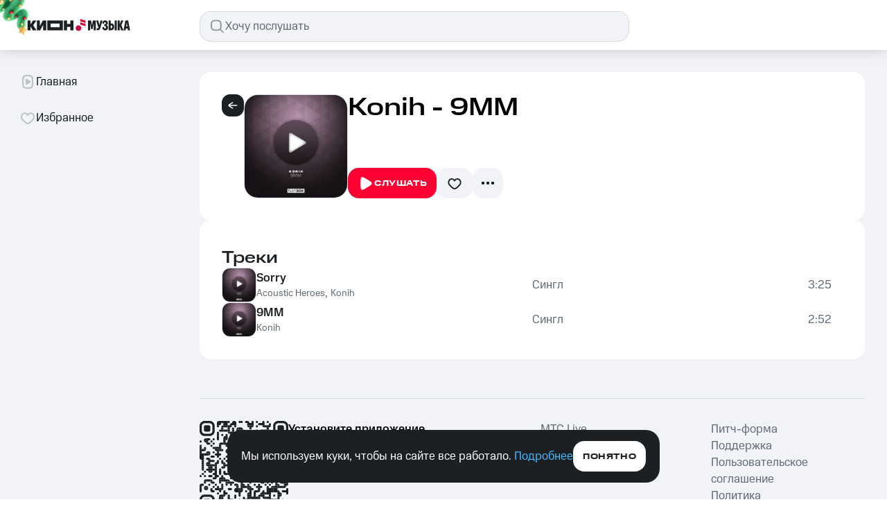

--- FILE ---
content_type: text/css; charset=UTF-8
request_url: https://music.mts.ru/_next/static/css/86d19c55c2ad9191.css
body_size: 6162
content:
.clip-card-ui_wrapperHover___4dNf{display:flex;flex-direction:column;gap:12px;position:relative;width:100%;cursor:pointer}.clip-card-ui_clipWrapper__CXw2S{position:relative;width:100%;aspect-ratio:16/9;border-radius:20px;overflow:hidden;background-color:var(--color-background-secondary);border:1px solid var(--color-background-stroke)}.clip-card-ui_clipWrapper__CXw2S:before{content:"";position:absolute;top:0;left:0;width:100%;height:100%;background-color:rgba(0,0,0,.3);opacity:0;transition:opacity .2s ease;z-index:1;pointer-events:none}@media(hover:hover){.clip-card-ui_clipWrapper__CXw2S:hover .clip-card-ui_iconBackground__cvdIt,.clip-card-ui_clipWrapper__CXw2S:hover:before{opacity:1}}@media screen and (max-width:767px){.clip-card-ui_clipWrapper__CXw2S{height:160px;width:300px;aspect-ratio:auto}.clip-card-ui_clipWrapper__CXw2S.clip-card-ui_fullWidth__ThjiE{width:100%;height:auto;aspect-ratio:16/9}}.clip-card-ui_video__R8e3a{position:absolute;top:0;left:0;width:100%;height:100%;object-fit:cover}.clip-card-ui_iconBackground__cvdIt{position:absolute;top:50%;left:50%;transform:translate(-50%,-50%);z-index:2;opacity:0;transition:opacity .2s ease;pointer-events:none}.clip-card-ui_clip_duration__sKLHx{padding:4px 8px;position:absolute;bottom:12px;right:12px;z-index:2;background-color:hsla(0,0%,100%,.88);border-radius:8px;color:var(--color-text-primary)}.clips-artists-names_wrapper__2yVmv{color:var(--color-text-secondary);display:-webkit-box;-webkit-box-orient:vertical;line-clamp:2;-webkit-line-clamp:2;text-overflow:ellipsis}.clips-artists-names_name__b5jM_{margin:0;overflow:hidden}@media(hover:hover){.clips-artists-names_name__b5jM_:hover{color:var(--color-control-primary-active)}}@media(max-width:959px){.clips-artists-names_disableLinkOnMobile__6IYLE{pointer-events:none;cursor:default}}.bottom-clip-card_clipWrapper__3829l{position:relative;width:358px;height:191px;border-radius:20px;overflow:hidden}.bottom-clip-card_video___dAdp{position:absolute;top:0;left:0;width:100%;height:100%;object-fit:cover}.bottom-clip-card_hoverOverlay__23cQE{position:absolute;top:0;left:0;width:100%;height:100%;background-color:rgba(0,0,0,.3);opacity:0;transition:opacity .2s ease;z-index:1;pointer-events:none}.bottom-clip-card_iconBackground__Zxc7h{position:absolute;top:50%;left:50%;transform:translate(-50%,-50%);z-index:2;opacity:0;transition:opacity .2s ease;pointer-events:none}.bottom-clip-card_clip_duration__DHIMx{padding:4px 8px;position:absolute;bottom:12px;right:12px;z-index:2;background-color:hsla(0,0%,100%,.88);border-radius:8px;color:var(--color-text-primary)}.bottom-clip-card_wrapper__ZCiIo{display:flex;align-items:flex-start;justify-content:space-between;width:100%}.bottom-clip-card_clip_info__HItMw{flex:1 1;max-width:300px;overflow:hidden}.bottom-clip-card_clip_title__SVhBv{width:100%;position:relative;overflow:hidden;padding-bottom:4px;display:flex;align-items:center;column-gap:4px}.bottom-clip-card_clip_name__VUAyh{color:var(--color-text-primary);margin:0;overflow:hidden;display:-webkit-box;-webkit-box-orient:vertical;line-clamp:2;-webkit-line-clamp:2;text-overflow:ellipsis;line-height:20px;width:100%}.bottom-clip-card_clip_name__VUAyh:hover{cursor:pointer;color:var(--color-control-primary-active)}.bottom-clip-card_more_icon__YBjw3{margin-left:4px;flex-shrink:0;cursor:pointer}@media screen and (max-width:959px){.bottom-clip-card_clip_duration__DHIMx,.bottom-clip-card_iconBackground__Zxc7h{transform:scale(.9)}}@media(max-width:959px){.bottom-clip-card_disableLinkOnMobile__mPsLC{pointer-events:none;cursor:default}}.more-clip-button_button__CiR8k svg{fill:var(--color-icon-secondary)}.more-clip-button_button__CiR8k:active svg,.more-clip-button_button__CiR8k:hover svg{fill:var(--color-icon-primary)}.context_menu-cell_wrapper__k4TbA{padding:10px 6px;display:flex;align-items:center;gap:12px;border-radius:12px;transition:background-color .2s ease-in-out;cursor:pointer}.context_menu-cell_wrapper__k4TbA:hover{background-color:var(--color-background-hover)}.context_menu-cell_wrapper__k4TbA.context_menu-cell_small__8aQFH{padding:4px 6px}.context_menu-cell_wrapper__k4TbA.context_menu-cell_medium__fVbEa{padding:10px 6px}.context_menu-cell_wrapper__k4TbA.context_menu-cell_large__XBV7N{padding:12px 6px}.context_menu-cell_label__uT6g1{text-overflow:ellipsis;overflow:hidden;white-space:nowrap;color:var(--color-text-primary)}.context-menu_wrapper__wThfO{max-width:300px;width:100%;padding:6px;position:fixed;inset:unset;z-index:100000;border-radius:16px;background-color:var(--color-background-modal);box-shadow:0 4px 24px 0 rgba(0,0,0,.12),0 12px 20px 0 rgba(0,0,0,.14)}.context-menu_wrapper__wThfO.context-menu_hidden__PeY6B{display:none}.about-clip-modal_item__Q_AxU{padding:10px 20px}.about-clip-modal_title__8yMxS{color:var(--color-text-secondary);white-space:normal;word-break:break-word}.about-clip-modal_subtitle__5tLVO{color:var(--color-text-primary)}@keyframes bottom-sheet-clip_bg-animation-open__7hnsw{to{background-color:var(--color-background-overlay)}}@keyframes bottom-sheet-clip_bg-animation-close__Fy_wm{0%{background-color:var(--color-background-overlay)}to{background-color:inherit}}@keyframes bottom-sheet-clip_content-open__kUDbg{to{transform:translateY(0)}}@keyframes bottom-sheet-clip_content-close__v886I{0%{transform:translateY(0)}to{transform:translateY(100%)}}.bottom-sheet-clip_wrapper__YLPnj{position:fixed;z-index:70002;max-height:100vh;max-height:100dvh;display:flex;flex-direction:column;align-items:center;padding-top:60px;top:0;bottom:0;left:0;right:0;animation:bottom-sheet-clip_bg-animation-open__7hnsw .5s ease-in-out forwards}.bottom-sheet-clip_wrapper__YLPnj.bottom-sheet-clip_closing__ivVJp{animation:bottom-sheet-clip_bg-animation-close__Fy_wm .5s ease-in-out forwards}@media screen and (min-width:960px){.bottom-sheet-clip_wrapper__YLPnj{background-color:var(--color-background-overlay);animation:none}.bottom-sheet-clip_wrapper__YLPnj.bottom-sheet-clip_closing__ivVJp{animation:none}}.bottom-sheet-clip_content__QzwYf{position:relative;border-radius:32px 32px 0 0;max-width:unset;width:100%;margin:auto 0 0;padding-bottom:20px;transform:translateY(100%);animation:bottom-sheet-clip_content-open__kUDbg .5s ease-in-out forwards;background-color:var(--color-background-primary)}.bottom-sheet-clip_content__QzwYf.bottom-sheet-clip_modalContent__joXGY{padding-bottom:12px}.bottom-sheet-clip_content__QzwYf.bottom-sheet-clip_closing__ivVJp{animation:bottom-sheet-clip_content-close__v886I .5s ease-in-out forwards}@media screen and (min-width:960px){.bottom-sheet-clip_content__QzwYf{animation:none;position:absolute;top:50%;left:50%;transform:translate(-50%,-50%);width:440px;height:max-content;border-radius:32px}.bottom-sheet-clip_content__QzwYf.bottom-sheet-clip_closing__ivVJp{animation:none}}.header-clip_wrapper__XRZek{padding:20px 20px 12px;display:grid;grid-template-areas:"clip-info close-icon";grid-template-columns:1fr min-content;grid-gap:16px 12px;gap:16px 12px}.header-clip_wrapper__XRZek.header-clip_with_disclaimer__5M2F7{grid-template-areas:"clip-info close-icon" "disclaimers disclaimers"}.header-clip_info__XTLe_{grid-area:clip-info;display:flex;align-items:center;gap:12px;min-width:0}.header-clip_cover__KFdFD{object-fit:cover;flex-shrink:0;border-radius:8px;border:1px solid var(--color-background-stroke)}.header-clip_text__xyMqD{flex-grow:1;min-width:0;display:grid;grid-template-areas:"icon title" "subtitle subtitle";grid-template-columns:min-content 1fr;align-items:center;grid-column-gap:4px;column-gap:4px}.header-clip_title__hUOIF{max-width:100%;grid-area:title;color:var(--color-text-primary)}.header-clip_subtitle__k_fzp,.header-clip_title__hUOIF{white-space:nowrap;overflow:hidden;text-overflow:ellipsis}.header-clip_subtitle__k_fzp{grid-area:subtitle;color:var(--color-text-secondary)}.header-clip_subtitle__k_fzp span:first-child{position:relative;margin-right:14px}.header-clip_subtitle__k_fzp span:first-child:before{position:absolute;content:"•";right:-10px}.header-clip_icon_close__YnhA4{grid-area:close-icon;width:32px;height:32px}.header-clip_disclaimers__OS0Io{grid-area:disclaimers}.header-clip_clip_image__sek5q{display:block;object-fit:cover;border:1px solid var(--color-background-stroke);border-radius:8px}.action-sheet-cell_wrapper__A8Kz_{height:52px;padding:14px 20px;justify-content:space-between;cursor:pointer}.action-sheet-cell_left__block__B9KZz,.action-sheet-cell_wrapper__A8Kz_{display:flex;align-items:center;gap:12px}.action-sheet-cell_title__AGkVp{text-overflow:ellipsis;white-space:normal;overflow:hidden;display:-webkit-box;line-clamp:1;-webkit-line-clamp:1;-webkit-box-orient:vertical;color:var(--color-text-primary)}.bottom-sheet-header_wrapper__LxCrR{padding:20px;display:flex}.bottom-sheet-header_cover__S3DIV{margin-right:12px;border-radius:8px;border:1px solid var(--color-background-stroke)}.bottom-sheet-header_info__zviEd:after{content:"";pointer-events:none;text-align:right;position:absolute;bottom:0;right:0;width:24px;height:100%;background:linear-gradient(90deg,rgba(255,255,255,0),rgb(255,255,255) 50%)}@media screen and (max-width:959px){.bottom-sheet-header_info__zviEd:after{height:100%}}.bottom-sheet-header_info__zviEd{flex-grow:1;min-width:0;margin-right:8px;overflow:hidden;position:relative;display:grid;grid-template-areas:"icon title" "subtitle subtitle";grid-template-columns:min-content 1fr;align-items:center}.bottom-sheet-header_info__zviEd svg{grid-area:icon;margin-right:4px}.bottom-sheet-header_info__zviEd .bottom-sheet-header_title__J8hN8{grid-area:title;text-wrap:nowrap;color:var(--color-text-primary);margin:4px 0}.bottom-sheet-header_info__zviEd .bottom-sheet-header_subtitle__GXhm4{grid-area:subtitle;text-wrap:nowrap;color:var(--color-text-secondary)}@keyframes bottom-sheet_bg-animation-open__Jo27t{to{background-color:var(--color-background-overlay)}}@keyframes bottom-sheet_bg-animation-close__baFO6{0%{background-color:var(--color-background-overlay)}to{background-color:inherit}}@keyframes bottom-sheet_content-open__IdM_p{to{transform:translateY(0)}}@keyframes bottom-sheet_content-close__4D4ki{0%{transform:translateY(0)}to{transform:translateY(100%)}}.bottom-sheet_wrapper__0m5q6{position:fixed;z-index:70002;max-height:100vh;max-height:100dvh;display:flex;flex-direction:column;align-items:center;padding-top:60px;top:0;bottom:0;left:0;right:0;animation:bottom-sheet_bg-animation-open__Jo27t .5s ease-in-out forwards}.bottom-sheet_wrapper__0m5q6.bottom-sheet_closing__Sf8fH{animation:bottom-sheet_bg-animation-close__baFO6 .5s ease-in-out forwards}.bottom-sheet_wrapper__0m5q6.bottom-sheet_overflow__4pelY{overflow:auto}@supports selector(::-webkit-scrollbar){.bottom-sheet_wrapper__0m5q6.bottom-sheet_overflow__4pelY::-webkit-scrollbar{width:12px;height:12px}.bottom-sheet_wrapper__0m5q6.bottom-sheet_overflow__4pelY::-webkit-scrollbar-button,.bottom-sheet_wrapper__0m5q6.bottom-sheet_overflow__4pelY::-webkit-scrollbar-corner,.bottom-sheet_wrapper__0m5q6.bottom-sheet_overflow__4pelY::-webkit-scrollbar-track{display:none}.bottom-sheet_wrapper__0m5q6.bottom-sheet_overflow__4pelY::-webkit-scrollbar-thumb{border-radius:100px;background-color:var(--color-icon-tertiary);border:4px solid var(--color-background-primary)}}@supports not selector(::-webkit-scrollbar){.bottom-sheet_wrapper__0m5q6.bottom-sheet_overflow__4pelY{scrollbar-width:thin;scrollbar-color:var(--color-icon-tertiary) var(--color-background-primary)}}.bottom-sheet_wrapper__0m5q6.bottom-sheet_overflow__4pelY::-webkit-scrollbar{width:0}.bottom-sheet_content__XzRMj{position:relative;border-radius:32px 32px 0 0;max-width:unset;width:100%;background-color:var(--color-background-primary);margin:auto 0 0;padding-bottom:20px;transform:translateY(100%);animation:bottom-sheet_content-open__IdM_p .5s ease-in-out forwards}.bottom-sheet_content__XzRMj.bottom-sheet_closing__Sf8fH{animation:bottom-sheet_content-close__4D4ki .5s ease-in-out forwards}.bottom-sheet_content__XzRMj .bottom-sheet_indicator__wrapper___6POX{position:absolute;transform:translate3d(50%,-16px,0);right:50%;width:32px;height:12px;padding-top:8px;opacity:.35}.bottom-sheet_content__XzRMj .bottom-sheet_indicator__wrapper___6POX .bottom-sheet_indicator__I5I3k{width:100%;height:4px;border-radius:2px;background-color:var(--color-constant-greyscale-0)}.about-track-modal_layout__yAwrk{padding:0 20px;display:flex;flex-direction:column;gap:12px}.about-track-modal_item__dBcqJ{color:var(--color-text-primary)}.about-track-modal_item__dBcqJ p:first-child{color:var(--color-text-secondary)}.custom-playlists-modal_content__eghmb{overflow-y:auto;max-height:calc(100vh - 208px);max-height:calc(100dvh - 208px)}@supports selector(::-webkit-scrollbar){.custom-playlists-modal_content__eghmb::-webkit-scrollbar{display:none}}@supports not selector(::-webkit-scrollbar){.custom-playlists-modal_content__eghmb{scrollbar-width:none}}.custom-playlists-modal_button__BkUe5{margin:8px 20px 4px;width:calc(100% - 40px)}.goodok-button_goodok_button__nqtA3{margin-right:24px;width:24px;height:24px;outline:none;border:none;background-color:rgba(0,0,0,0);cursor:pointer}.goodok-button_tooltip_inner_wrapper__QqO6S{display:flex;align-items:center;gap:8px}.goodok-button_tooltip_text__sNQ_N{color:var(--color-text-inverted)}.goodok-button_cross_icon_button__grP_A{background-color:rgba(127,140,153,.35)}.button-block_wrapper___I_vm{display:flex;align-items:center;gap:24px;margin-bottom:32px}@media screen and (max-width:450px){.button-block_wrapper___I_vm{flex-direction:column-reverse}}@media screen and (max-width:359px){.button-block_wrapper___I_vm{margin-left:16px;display:block}}.button-block_subscription_block__oDuBW{order:2}@media screen and (max-width:359px){.button-block_subscription_block__oDuBW{margin-bottom:16px}}.button-block_subtitle__9U5AE,.button-block_title__D7_ua{margin-bottom:2px}.button-block_description__BZPQw{color:var(--color-text-secondary)}.footer-block_wrapper__Tzfre{display:flex}@media screen and (max-width:359px){.footer-block_wrapper__Tzfre{display:block;margin-left:16px;width:80%}}.footer-block_text__oU8Jz{color:var(--color-text-secondary)}.footer-block_link___bKBu{color:var(--color-text-primary-link)}.header-block_wrapper__pQzuN{margin-bottom:32px}@media screen and (max-width:359px){.header-block_wrapper__pQzuN{margin-left:16px}}.header-block_title__ztGEc{margin-bottom:8px}.header-block_description__IQL8X{color:var(--color-text-secondary)}.timeline_wrapper__C1o_m{display:grid;grid-template-columns:38px 276px 38px;width:352px;z-index:1}.timeline_timeline_wrapper__Ck2jq{display:flex;align-items:center;position:relative}.timeline_timeline__xskvx{-webkit-appearance:none;height:4px;width:276px;border-radius:5px;background-image:linear-gradient(#e30611,#e30611);background-repeat:no-repeat;background-color:rgba(0,0,0,0);position:relative;z-index:2;margin:0;cursor:pointer}.timeline_timeline__xskvx::-webkit-slider-thumb{visibility:hidden;-webkit-appearance:none;height:16px;width:16px;border-radius:50%;background-color:var(--color-constant-greyscale-0);box-shadow:0 4px 24px rgba(0,0,0,.12),0 8px 16px rgba(0,0,0,.08);cursor:pointer}.timeline_timeline__xskvx::-webkit-slider-runnable-track{box-shadow:none;border:none;background:rgba(0,0,0,0)}.timeline_timeline__xskvx:hover::-webkit-slider-thumb{visibility:visible}.timeline_timeline__xskvx.timeline_hidden__po7RH:hover::-webkit-slider-thumb{visibility:hidden}.timeline_line__Tgqqd{position:absolute;width:276px;height:4px;right:0;background:rgba(188,195,208,.5);border-radius:5px;z-index:1;pointer-events:none}.timeline_current_time__XZdWg,.timeline_full_time__BQ_KL{color:var(--color-text-tertiary)}.timeline_current_time__XZdWg{margin-right:8px}.timeline_full_time__BQ_KL{margin-left:8px}.player-block_wrapper__9_BL9{margin-bottom:32px}@media screen and (max-width:359px){.player-block_wrapper__9_BL9{margin-left:-7.9vw;width:103vw}}.player-block_widget__gGSsK{width:100%;padding:24px;position:relative;display:flex;flex-direction:row;flex-wrap:nowrap;column-gap:16px;overflow-x:hidden;border-radius:16px}@media screen and (max-width:359px){.player-block_widget__gGSsK{column-gap:12px;border-radius:0}}.player-block_widget_header_cover__5FiA_{position:absolute;inset:0;overflow:hidden;border-radius:inherit}.player-block_widget_header_cover__5FiA_:after{content:"";display:block;position:absolute;inset:0;background:linear-gradient(180deg,rgba(0,0,0,.15) 31.71%,rgba(0,0,0,.35));backdrop-filter:blur(100px);-webkit-backdrop-filter:blur(100px);filter:blur(0);-webkit-filter:blur(0);-moz-filter:blur(0);-o-filter:blur(0);-ms-filter:blur(0);z-index:1}.player-block_widget_header_cover_image__VnECI{width:100%;height:100%;background-repeat:no-repeat;background-size:cover;background-position:50%}.player-block_widget_header_image__Qhi_2{min-width:139px;max-width:139px;min-height:139px;max-height:139px;position:relative;z-index:5;display:flex;align-items:center;justify-content:center;border:.5px solid rgba(188,195,208,.5);border-radius:16px;overflow:hidden}.player-block_widget_header_image_button__kbfHA{width:48px;height:48px;border:.5px solid rgba(188,195,208,.5);border-radius:100px;background:rgba(29,32,35,.4);transition:.1s ease;z-index:1;cursor:pointer}.player-block_widget_header_image_button__kbfHA span{width:24px;height:24px;display:flex;align-items:center;justify-content:center;position:absolute;top:calc(50% - 12px);left:calc(50% - 12px)}.player-block_widget_header_image_button__kbfHA:hover{width:56px;height:56px}.player-block_widget_header_image_button__kbfHA:active{width:48px;height:48px}.player-block_widget_header_content__Ltii4{width:calc(100% - 155px);position:relative;display:flex;flex-direction:column;justify-content:space-between;z-index:5}@media screen and (max-width:569px){.player-block_widget_header_content__Ltii4{width:calc(100% - 151px)}}.player-block_widget_header_content_info__9j_YC{display:flex;justify-content:space-between}.player-block_widget_header_content_info_title___wqR_{max-width:69%;padding-top:1px;overflow:hidden}@media(max-width:569px){.player-block_widget_header_content_info_title___wqR_{max-width:84%;padding-top:2px}}.player-block_widget_header_content_info_title___wqR_ p:first-child{white-space:nowrap;overflow:hidden;text-overflow:ellipsis}@media(max-width:569px){.player-block_widget_header_content_info_title___wqR_ p:first-child{font-size:20px;line-height:24px}}.player-block_widget_header_content_info_title___wqR_ p:nth-child(2){margin-top:5px;white-space:nowrap;overflow:hidden;text-overflow:ellipsis;color:#e2e5eb}@media(max-width:569px){.player-block_widget_header_content_info_title___wqR_ p:nth-child(2){margin-top:4px;font-size:14px;line-height:20px}}.player-block_song_name__H9pkD{color:var(--color-text-inverted)}.player-block_widget_header_content_info_logo__uI4tb a{margin-top:8px;display:block;transition:.2s ease}@media(max-width:569px){.player-block_widget_header_content_info_logo__uI4tb a{margin-top:4px}}.player-block_widget_header_content_info_logo__uI4tb a:hover{opacity:.8}.player-block_logo_ref__cEIPK{width:24px;height:24px;background-color:rgba(0,0,0,0);outline:none;border:none;border-radius:7px;background-repeat:no-repeat;background-size:contain;cursor:pointer}.player-block_controls__Q4Bvw{display:flex;flex-wrap:nowrap;align-items:center;column-gap:8px}.player-block_controls__Q4Bvw .player-block_timeline__PSxvC{width:100%;display:flex;grid-template-columns:none}.player-block_controls__Q4Bvw .player-block_timeline__PSxvC p{display:none}.player-block_controls__Q4Bvw .player-block_timeline__PSxvC div[data-id=timebar]{width:100%}.player-block_controls__Q4Bvw .player-block_timeline__PSxvC div[data-id=timebar] input{width:100%;background-image:linear-gradient(white,white)}.player-block_controls__Q4Bvw .player-block_timeline__PSxvC div[data-id=timebar] input::-webkit-slider-thumb{opacity:0!important}.player-block_controls__Q4Bvw .player-block_timeline__PSxvC div[data-id=timebar] input::-moz-range-thumb{opacity:0!important}.player-block_controls__Q4Bvw .player-block_timeline__PSxvC div[data-id=timebar] div[data-id=line]{width:100%}.player-block_time__U8Oqt{min-width:30px;opacity:.5;color:var(--color-constant-greyscale-0);font-weight:400;padding-bottom:1px}.goodok-error-popup_wrapper__IGKTB{display:flex;width:520px;height:100%;padding:16px;border-radius:16px;flex-direction:column}@media screen and (max-width:359px){.goodok-error-popup_wrapper__IGKTB{width:100%;padding:0;margin-top:40px;margin-bottom:40px}}.goodok-error-popup_error_block__9PASn{display:flex;gap:6px}.goodok-error-popup_error_block__9PASn p{align-self:center}@media screen and (max-width:359px){.goodok-error-popup_error_block__9PASn{margin-left:16px}}.goodok-error-popup_close_popup_logo__8IkLj{width:24px;height:24px;background-color:rgba(0,0,0,0);outline:none;border:none;background-repeat:no-repeat;background-size:contain;cursor:pointer}.goodok-popup_wrapper__xp9Se{display:flex;width:100%;height:100%;padding:16px;border-radius:16px;flex-direction:column}@media screen and (max-width:450px){.goodok-popup_wrapper__xp9Se{text-align:center;padding:0}}@media screen and (max-width:359px){.goodok-popup_wrapper__xp9Se{padding:0;margin-top:40px;margin-bottom:40px}}.goodok-success-popup_wrapper__EvPAA{display:flex;width:100%;height:100%;border-radius:16px;flex-direction:column}@media screen and (max-width:359px){.goodok-success-popup_wrapper__EvPAA{padding:0;margin-top:40px;margin-bottom:40px}}.goodok-success-popup_success_block__hvHNy{display:flex;justify-content:center;align-items:center;flex-direction:column}.goodok-success-popup_goodok_popup_logo__EBRdN{width:81px;height:81px;background-color:rgba(0,0,0,0);outline:none;border:none;background-repeat:no-repeat;background-size:contain;background-position:50%;margin-bottom:16px}.goodok-success-popup_title__L6jHm{margin-bottom:8px}.goodok-success-popup_description__hiwX4{margin-bottom:24px;color:var(--color-text-secondary)}.goodok-success-popup_close-button___jz61{max-width:400px}@media screen and (max-width:359px){.goodok-success-popup_close-button___jz61{max-width:312px}}.track-disclaimer_wrapper__nHe_k{position:relative}.track-disclaimer_text___n5av{padding:0 20px;color:var(--color-text-secondary);white-space:pre-line;max-height:88px;overflow-y:scroll;overflow-x:hidden}@supports selector(::-webkit-scrollbar){.track-disclaimer_text___n5av::-webkit-scrollbar{display:none}}@supports not selector(::-webkit-scrollbar){.track-disclaimer_text___n5av{scrollbar-width:none}}.track-disclaimer_text___n5av.track-disclaimer_isClip__ES_4E{padding:0}.track-disclaimer_topGradient__VSCuU:before{position:absolute;content:"";top:0;left:0;right:0;z-index:1;width:100%;height:24px;background:linear-gradient(180deg,rgb(255,255,255),rgba(255,255,255,0))}.track-disclaimer_bottomGradient___p2dK:after{position:absolute;content:"";bottom:0;left:0;right:0;z-index:1;width:100%;height:24px;background:linear-gradient(0deg,rgb(255,255,255),rgba(255,255,255,0))}.clip-card-list_clipCard__6me9D{flex-shrink:0}@media screen and (max-width:767px){.clip-card-list_clipCard__6me9D{width:300px;height:auto}.clip-card-list_clipCard__6me9D.clip-card-list_fullWidth___mbwt{width:100%}}@keyframes clip-modal_opening__yuxNI{0%{transform:translateY(100%)}to{transform:translateY(0)}}@keyframes clip-modal_closing__WMxZA{0%{transform:translateY(0)}to{transform:translateY(100%)}}.clip-modal_wrapper__Vaxb0{width:unset;height:100%;border:none;overflow:scroll;padding:144px 32px 0;position:fixed;inset:0;left:256px;z-index:9;background-color:var(--color-background-primary);transform:translateY(100%);overflow:auto}@supports selector(::-webkit-scrollbar){.clip-modal_wrapper__Vaxb0::-webkit-scrollbar{width:12px;height:12px}.clip-modal_wrapper__Vaxb0::-webkit-scrollbar-button,.clip-modal_wrapper__Vaxb0::-webkit-scrollbar-corner,.clip-modal_wrapper__Vaxb0::-webkit-scrollbar-track{display:none}.clip-modal_wrapper__Vaxb0::-webkit-scrollbar-thumb{border-radius:100px;background-color:var(--color-icon-tertiary);border:4px solid var(--color-background-primary)}}@supports not selector(::-webkit-scrollbar){.clip-modal_wrapper__Vaxb0{scrollbar-width:thin;scrollbar-color:var(--color-icon-tertiary) var(--color-background-primary)}}.clip-modal_wrapper__Vaxb0.clip-modal_isNotFull___1OLd{display:flex;gap:32px}.clip-modal_wrapper__Vaxb0.clip-modal_open__nr_h_{animation:clip-modal_opening__yuxNI .6s ease-in-out forwards}.clip-modal_wrapper__Vaxb0.clip-modal_close__5DgP5{animation:clip-modal_closing__WMxZA .6s ease-in-out forwards}@media screen and (max-width:1279px){.clip-modal_wrapper__Vaxb0{padding:116px 32px 0;left:0}}@media screen and (max-width:960px){.clip-modal_wrapper__Vaxb0{padding:76px 0 0;z-index:10}}.clip-modal_close_button__NBols{position:absolute;top:104px;right:32px}@media screen and (max-width:1279px){.clip-modal_close_button__NBols{top:84px}}@media screen and (max-width:960px){.clip-modal_close_button__NBols{display:none}}.error-screen_wrapper__ONglD{height:100%;padding:0 20px 24px;display:flex;flex-direction:column;align-items:center;justify-content:center}.error-screen_image__Gw4H2{margin-top:auto;margin-bottom:24px}.error-screen_text__VCE4S{padding:0 16px;text-align:center}.error-screen_text__VCE4S .error-screen_title__dn0XS{margin-bottom:8px;color:var(--color-text-primary)}.error-screen_text__VCE4S .error-screen_subtitle__bZl1v{color:var(--color-text-secondary)}.error-screen_button__Qo222{margin-top:auto}.init-screen_wrapper__5K2PG{height:100%;display:flex;align-items:center;justify-content:center}.clip-image-with-fallback_fallback__DywpN{width:130px;height:70px;display:flex;align-items:center;justify-content:center;border-radius:8px;border:1px solid var(--color-background-stroke);background-color:var(--color-background-secondary)}.clip-image-with-fallback_clip_image__ZA2rn{display:block;object-fit:cover;border:1px solid var(--color-background-stroke);border-radius:8px}.clip-item_wrapper__iBtnR{padding:6px 0;cursor:pointer}@media(max-width:959px){.clip-item_wrapper__iBtnR{padding:6px 20px}}.clip-item_wrapper__iBtnR{display:flex;align-items:center;gap:12px}@media(max-width:959px){.clip-item_wrapper__iBtnR.clip-item_selected__c7uhN{background-color:var(--color-background-secondary)}}@media(hover:hover){.clip-item_wrapper__iBtnR:hover:not(:has(.clip-item_clip_artists__nc371:hover)):not(:has(.clip-item_more_icon__jxH7f:hover)) .clip-item_clip_name__5k_Ra{color:var(--color-control-primary-active)}.clip-item_wrapper__iBtnR:hover:not(:has(.clip-item_clip_artists__nc371:hover)):not(:has(.clip-item_more_icon__jxH7f:hover)) .clip-item_cover__8NKqZ:after{background-color:var(--color-background-overlay)}.clip-item_wrapper__iBtnR:hover:not(:has(.clip-item_clip_artists__nc371:hover)):not(:has(.clip-item_more_icon__jxH7f:hover)) .clip-item_cover__8NKqZ .clip-item_iconBackground__1sMgH{opacity:1}.clip-item_wrapper__iBtnR.clip-item_selected__c7uhN:hover:not(:has(.clip-item_clip_artists__nc371:hover)):not(:has(.clip-item_more_icon__jxH7f:hover)) .clip-item_cover__8NKqZ .clip-item_iconBackground__1sMgH{opacity:0}}.clip-item_cover__8NKqZ{flex-shrink:0;position:relative;border-radius:8px;overflow:hidden}.clip-item_cover__8NKqZ:after{content:"";position:absolute;inset:0;background-color:rgba(0,0,0,0);transition:background-color .3s ease}.clip-item_cover__8NKqZ.clip-item_with_overlay__d5Pg1:after{background-color:var(--color-background-overlay)}.clip-item_clip_duration__xlHGB{padding:4px 8px;position:absolute;bottom:4px;right:4px;z-index:1;background-color:hsla(0,0%,100%,.88);border-radius:8px;color:var(--color-text-primary)}.clip-item_equalizer__cDleE{position:absolute;bottom:8px;right:8px;z-index:1}.clip-item_iconBackground__1sMgH{position:absolute;top:50%;left:50%;transform:translate(-50%,-50%);z-index:2;opacity:0;transition:opacity .3s ease;pointer-events:none}.clip-item_clip_info__TVqbc{flex-grow:1;min-width:0}.clip-item_clip_title__F9N_N{display:flex;align-items:center;gap:4px}.clip-item_clip_name__5k_Ra{white-space:nowrap;overflow:hidden;text-overflow:ellipsis;color:var(--color-text-primary);transition:color .3s ease}.clip-item_clip_artists__nc371{white-space:nowrap;overflow:hidden;text-overflow:ellipsis;color:var(--color-text-secondary)}.clip-item_artist_link__sATf6{color:var(--color-text-secondary);text-decoration:none}@media(hover:hover){.clip-item_artist_link__sATf6:hover{cursor:pointer;color:var(--color-control-primary-active)}}@media(max-width:959px){.clip-item_disableLinkOnMobile__xyXd3{pointer-events:none;cursor:default}}.clip-item_artist_separator__y2TQ2{color:var(--color-text-secondary)}.clip-item_more_icon__jxH7f{margin:-10px;padding:10px;min-width:44px;min-height:44px}@media(hover:hover){.clip-item_more_icon__jxH7f:hover{cursor:pointer}}.clip-item_more_icon__jxH7f svg{fill:var(--color-icon-secondary)}.clip-item_more_icon__jxH7f:active svg,.clip-item_more_icon__jxH7f:hover svg{fill:var(--color-icon-primary)}.clips-list_wrapper__x_4Li{display:flex;flex-direction:column;margin-bottom:24px;overflow:scroll}@supports selector(::-webkit-scrollbar){.clips-list_wrapper__x_4Li::-webkit-scrollbar{display:none}}@supports not selector(::-webkit-scrollbar){.clips-list_wrapper__x_4Li{scrollbar-width:none}}.clips-list_wrapper__x_4Li h2{display:none;margin-bottom:8px}@media(min-width:961px){.clips-list_wrapper__x_4Li{width:360px}.clips-list_wrapper__x_4Li h2{display:block}}.clips-list_loading__2ex6F{margin-top:26px;display:flex;justify-content:center}.clip-error_wrapper__NarQF{aspect-ratio:1.87;display:flex;flex-direction:column;justify-content:center;background-color:var(--color-background-secondary)}@media(min-width:961px){.clip-error_wrapper__NarQF{border-radius:16px}}.clip-error_image__27Mfw{margin:0 auto;display:block}.clip-error_text__yqhfU{padding:0 16px;text-align:center}.clip-error_text__yqhfU h4{margin-bottom:8px;color:var(--color-text-primary)}.clip-error_text__yqhfU p{color:var(--color-text-secondary)}.iframe-with-fallback_iframe__RVBr9{width:100%;aspect-ratio:1.87;display:block;border:none}.iframe-with-fallback_iframe__RVBr9.iframe-with-fallback_hidden__lU0AG{display:none}@media(min-width:961px){.iframe-with-fallback_iframe__RVBr9{border-radius:16px}}.iframe-with-fallback_loading__r3GgM{width:100%;aspect-ratio:1.87;display:flex;align-items:center;justify-content:center;background-color:var(--color-background-secondary)}.player_wrapper__SbKng{background-color:var(--color-background-primary);border-radius:0 0 20px 20px}.player_iframe__wnhvS{width:100%;aspect-ratio:1.87/1;display:block;border:none}@media(min-width:961px){.player_iframe__wnhvS{border-radius:16px}}.player_clip_panel__SNk2W{padding:8px 0 12px}@media(max-width:960px){.player_clip_panel__SNk2W{padding:8px 20px 12px}}.player_clip_panel__SNk2W{display:flex;align-items:center;gap:12px}.player_clip_info__UVFRX{flex-grow:1;min-width:0}.player_clip_title__z68KR{display:flex;align-items:center;gap:4px}.player_clip_name__QaRzi{white-space:nowrap;overflow:hidden;text-overflow:ellipsis;color:var(--color-text-primary);transition:color .3s ease;width:100%}@media(hover:hover){.player_clip_name__QaRzi:hover{cursor:pointer;color:var(--color-control-primary-active);transition:color .3s ease}}.player_clip_artists__JAxxg{white-space:nowrap;overflow:hidden;text-overflow:ellipsis;color:var(--color-text-secondary)}.player_artist_link__JtX_c{color:var(--color-text-secondary);text-decoration:none;transition:color .3s ease}@media(hover:hover){.player_artist_link__JtX_c:hover{cursor:pointer;color:var(--color-control-primary-active);transition:color .3s ease}}.player_more_icon__e_md3{margin:-10px;padding:10px;min-width:44px;min-height:44px}@media(hover:hover){.player_more_icon__e_md3:hover{cursor:pointer}}.player_more_icon__e_md3 svg{fill:var(--color-icon-secondary)}.player_more_icon__e_md3:active svg,.player_more_icon__e_md3:hover svg{fill:var(--color-icon-primary)}.player-screen_wrapper__LNVUJ{height:100%;position:relative;display:flex;flex-direction:column;gap:10px;overflow:hidden}.player-screen_wrapper__LNVUJ::-webkit-scrollbar{display:none}@media(min-width:961px){.player-screen_wrapper__LNVUJ{flex-direction:row;justify-content:space-between;gap:32px}}.player-screen_player__M_Sxr{position:-webkit-sticky;position:sticky;top:0;z-index:10}@media(min-width:961px){.player-screen_player__M_Sxr{flex-grow:1;display:flex;flex-direction:column;justify-content:center}}.player-with-clips_wrapper__rszKq{width:100%;max-width:1600px;margin:0 auto;color:var(--color-text-primary);background-color:var(--color-background-primary)}.player-with-clips_layout__6qQkZ{margin:0 auto;height:100%}.header_wrapper__0fpnX{display:none}@media screen and (max-width:960px){.header_wrapper__0fpnX{display:grid;grid-template-columns:auto 1fr auto;grid-template-columns:32px 1fr 32px;align-items:center;padding:0 20px;position:absolute;top:0;height:52px;z-index:11;background-color:var(--color-background-primary);width:100%}}.header_icon__tCohZ{grid-column:1;justify-self:start}.header_title__17emE{color:var(--color-text-primary);grid-column:2;text-align:center}

--- FILE ---
content_type: text/css; charset=UTF-8
request_url: https://music.mts.ru/_next/static/css/e327057193bbb802.css
body_size: 5248
content:
.slider-clips-block_overflow__vTJPW{margin:0 -20px;max-width:100vw;position:relative}.slider-clips-block_overflow__vTJPW .slider-clips-block_scroll__YPkHe{display:flex;flex-wrap:nowrap;overflow-x:hidden;overflow-y:hidden;touch-action:pan-x;padding:0 20px}.slider-clips-block_overflow__vTJPW .slider-clips-block_scroll__YPkHe ::-webkit-scrollbar{display:none}@media screen and (max-width:959px){.slider-clips-block_overflow__vTJPW .slider-clips-block_scroll__YPkHe{overflow-x:auto}@supports selector(::-webkit-scrollbar){.slider-clips-block_overflow__vTJPW .slider-clips-block_scroll__YPkHe::-webkit-scrollbar{display:none}}@supports not selector(::-webkit-scrollbar){.slider-clips-block_overflow__vTJPW .slider-clips-block_scroll__YPkHe{scrollbar-width:none}}}@media screen and (max-width:767px){.slider-clips-block_overflow__vTJPW .slider-clips-block_scroll__YPkHe{gap:12px}}.slider-clips-block_container__sw3pZ{position:relative}.slider-clips-block_container__sw3pZ:hover .slider-clips-block_leftButton__Q17Si,.slider-clips-block_container__sw3pZ:hover .slider-clips-block_rightButton__rVaVh{display:none}.slider-clips-block_container__sw3pZ:hover .slider-clips-block_leftButton__Q17Si.slider-clips-block_shown__2U0d5,.slider-clips-block_container__sw3pZ:hover .slider-clips-block_rightButton__rVaVh.slider-clips-block_shown__2U0d5{display:block}@media screen and (max-width:959px){.slider-clips-block_container__sw3pZ:hover .slider-clips-block_leftButton__Q17Si.slider-clips-block_shown__2U0d5,.slider-clips-block_container__sw3pZ:hover .slider-clips-block_rightButton__rVaVh.slider-clips-block_shown__2U0d5{display:none}}.slider-clips-block_leftButton__Q17Si,.slider-clips-block_rightButton__rVaVh{position:absolute;top:30%;z-index:1;display:none}@media screen and (max-width:959px){.slider-clips-block_leftButton__Q17Si,.slider-clips-block_rightButton__rVaVh{display:none}}.slider-clips-block_leftButton__Q17Si{left:0}.slider-clips-block_rightButton__rVaVh{right:0}.slider-clips-block_hiddenButton__O2_bJ{display:none}.base_wrapper__N6hQC{background-color:var(--color-background-primary);border-radius:16px;color:var(--color-text-primary)}.base_content__CktJp{max-width:760px}.base_content__CktJp h2{font:500 1.5rem/1.75rem MTS Wide,sans-serif}@media screen and (max-width:767px){.base_content__CktJp h2{font:500 1.25rem/1.5rem MTS Wide,sans-serif}}.base_short_info__lirNC{margin-top:20px}@media screen and (max-width:767px){.base_short_info__lirNC{font:400 1.0625rem/1.5rem MTS Compact,sans-serif}}.base_checkbox__LroSB:not(:checked)~.base_with_hidden_text___sLZx{text-overflow:ellipsis;overflow:hidden;display:-webkit-box;line-clamp:2;-webkit-line-clamp:2;-webkit-box-orient:vertical}@media screen and (max-width:767px){.base_checkbox__LroSB:not(:checked)~.base_with_hidden_text___sLZx{-webkit-line-clamp:4}}.base_section_title__hLvtz{margin-top:24px}.base_section_subtitle__WByrL{margin-top:20px}.base_section_description__thv7i{margin-top:8px}.base_numbered_list__qYyUd{margin-top:8px;list-style:none;counter-reset:list}.base_numbered_list__qYyUd li:not(:first-child){margin-top:4px}.base_numbered_list__qYyUd li{position:relative;padding-left:28px}.base_numbered_list__qYyUd li:before{counter-increment:list;content:counter(list);display:inline-block;position:absolute;top:0;left:0;width:20px;margin:2px 0;font-size:12px;font-weight:500;line-height:20px;text-align:center;background-color:var(--color-background-secondary);border-radius:50%}.base_unnumbered_list__XrAMC{margin-top:8px;list-style-position:outside;list-style-type:unset}.base_unnumbered_list__XrAMC li:not(:first-child){margin-top:4px}.base_unnumbered_list__XrAMC li{margin-left:15px}.base_button_yet__a_v61{padding:0;-webkit-appearance:none;-moz-appearance:none;appearance:none;border:none;outline:none;background:none;background:linear-gradient(currentColor,currentColor);background-position:0 100%;background-repeat:no-repeat;background-size:0 1px}@media(hover:hover){.base_button_yet__a_v61:hover{background-size:100% 1px}}.base_button_yet__a_v61{margin-top:8px;color:var(--color-text-secondary);cursor:pointer;display:inline-block;width:max-content}.base_checkbox__LroSB{display:none}.base_checkbox__LroSB:checked~.base_full_info__xtepX{max-height:max-content}.base_full_info__xtepX{max-height:0;overflow:hidden}.base_button_yet__a_v61:before{content:"Еще"}.base_checkbox__LroSB:checked~.base_button_yet__a_v61:before{content:"Свернуть"}.artist-page-container_wrapper__zF2ab{display:flex;flex-direction:column}.artist-page-container_wrapper__zF2ab>*{margin-bottom:56px}.artist-page-container_wrapper__zF2ab>:first-child{margin-bottom:32px}@media screen and (max-width:692px){.artist-page-container_wrapper__zF2ab>:first-child{margin-bottom:56px}}.artist-page-container_wrapper__zF2ab>:last-child{margin-bottom:0}div.tooltip_wrapper__ASC_5{padding:10px 12px;border-radius:12px;color:var(--color-text-inverted);background:var(--color-background-inverted);font:unset;z-index:70002;transform:translateZ(0);-webkit-backface-visibility:hidden;backface-visibility:hidden;will-change:transform}.like-button_tooltip_like_button__gWYmo{max-width:240px}.play-button_button__Wtgir{max-width:220px}@media screen and (max-width:1679px){.play-button_button__Wtgir{max-width:200px}}.ticket-button_button__YhpNu{width:max-content}.desktop-actions_wrapper__FGZrg{display:flex;gap:8px}.back-button_back_button__4EtDB{grid-area:back}.back-button_arrow_left__ltG56{fill:var(--color-constant-greyscale-0)}@media screen and (max-width:959px){.back-button_arrow_left__ltG56{display:none}}.back-button_chevron_left__q8R25{display:none}@media screen and (max-width:959px){.back-button_chevron_left__q8R25{display:block;fill:var(--color-constant-greyscale-0)}}@media screen and (max-width:767px){.back-button_chevron_left__q8R25{fill:var(--color-icon-primary)}}.badges_wrapper__1ZweP{display:flex;gap:8px}.badges_desktop_badge__BXPWa,.badges_mobile_badge__yjqxt{color:var(--color-text-inverted);background-color:var(--color-control-blur)}.badges_desktop_badge__BXPWa svg,.badges_mobile_badge__yjqxt svg{fill:var(--color-constant-greyscale-0)}@media screen and (max-width:959px){.badges_desktop_badge__BXPWa{display:none}}@media screen and (min-width:960px){.badges_mobile_badge__yjqxt{display:none}}@media screen and (max-width:767px){.badges_mobile_badge__yjqxt{color:var(--color-text-primary);background-color:var(--color-background-secondary)}.badges_mobile_badge__yjqxt svg{fill:var(--color-icon-secondary)}}.cheque-mobile-button_icon__oksXF{grid-area:cheque}@media screen and (max-width:767px){.cheque-mobile-button_icon__oksXF path{fill:var(--color-icon-primary)}}@media screen and (min-width:960px){.cheque-mobile-button_icon__oksXF{display:none}}.header_wrapper__VOCBM{display:grid;grid-template-columns:max-content 1fr max-content;grid-template-areas:"back artist cheque";justify-items:flex-start}.header_wrapper__VOCBM:has([data-id=back-button]){gap:12px}@media screen and (max-width:959px){.header_wrapper__VOCBM{grid-template-columns:32px 1fr 32px;grid-template-areas:"back artist cheque";padding:10px 0;justify-items:center;align-items:center;gap:unset}}.header_desktop_badge__L81rZ,.header_mobile_badge__2O_G_{grid-area:artist;color:var(--color-text-inverted);background-color:var(--color-control-blur)}.header_desktop_badge__L81rZ svg,.header_mobile_badge__2O_G_ svg{fill:var(--color-constant-greyscale-0)}@media screen and (max-width:959px){.header_desktop_badge__L81rZ{display:none}}@media screen and (min-width:960px){.header_mobile_badge__2O_G_{display:none}}@media screen and (max-width:767px){.header_mobile_badge__2O_G_{color:var(--color-text-primary);background-color:var(--color-background-secondary)}.header_mobile_badge__2O_G_ svg{fill:var(--color-icon-secondary)}}.control-button-with-text_wrapper__mbSWc{width:88px;display:flex;flex-direction:column;align-items:center;gap:8px}.control-button-with-text_button__JeT_x{border:none;outline:none;-webkit-appearance:none;-moz-appearance:none;appearance:none;width:64px;height:64px;display:flex;align-items:center;justify-content:center;border-radius:50%;cursor:pointer;transition:transform .2s ease-in-out}.control-button-with-text_button__JeT_x.control-button-with-text_primary__3XunI{background-color:var(--color-control-primary-active)}.control-button-with-text_button__JeT_x.control-button-with-text_secondary___v2Ot{background-color:var(--color-control-blur)}@media screen and (max-width:767px){.control-button-with-text_button__JeT_x.control-button-with-text_secondary___v2Ot{background-color:var(--color-background-secondary)}}.control-button-with-text_text__Ih_Iv{color:var(--color-text-inverted)}@media screen and (max-width:767px){.control-button-with-text_text__Ih_Iv{color:var(--color-text-secondary)}}.mobile-actions_wrapper__zH1mS{display:flex;gap:16px}.mobile-actions_likeIcon___mDR_{fill:var(--color-control-alternative)}@media screen and (max-width:767px){.mobile-actions_likeIcon___mDR_{fill:var(--color-icon-primary)}.mobile-actions_likeIcon___mDR_.mobile-actions_secondary__DzcFY{fill:var(--color-icon-secondary)}}.mobile-actions_shareIcon__vpYnO{color:var(--color-icon-primary)}@media screen and (min-width:767px){.mobile-actions_shareIcon__vpYnO{color:var(--color-control-alternative)}}.mobile-actions_tooltip_download_control__2h_sK{max-width:280px}.mobile-actions_tooltip_download_control__2h_sK .mobile-actions_text__JhAcv{margin-bottom:12px}.mobile-actions_tooltip_download_control__2h_sK .mobile-actions_buttons__jRYzs{display:flex;justify-content:flex-end;gap:4px}.mobile-actions_tooltip_download_control__2h_sK .mobile-actions_buttons__jRYzs button:first-child{color:var(--color-text-tertiary)}.mobile-actions_tooltip_like_control__5SqSQ{max-width:200px}.mobile-actions_tooltip_like_control__5SqSQ .mobile-actions_text__JhAcv{font-weight:400}a.artist-details_genre__ZFWji{position:relative;color:var(--color-text-inverted)}@media screen and (min-width:960px){a.artist-details_genre__ZFWji:after{position:absolute;content:"";left:50%;bottom:1px;width:100%;height:1px;background-color:currentColor;transform:translateX(-50%) scaleX(0);transition:transform .3s ease}a.artist-details_genre__ZFWji:hover:after{transform:translateX(-50%) scaleX(1)}}@media screen and (max-width:959px){a.artist-details_genre__ZFWji{width:100%;text-align:center;font:500 .875rem/1.25rem MTS Compact,sans-serif}}@media screen and (max-width:767px){a.artist-details_genre__ZFWji{color:var(--color-text-secondary)}}h1.artist-name_name__43Bhf{color:var(--color-constant-greyscale-0)}h1.artist-name_name__43Bhf:not(.artist-name_without_limit__B8UlL){text-overflow:ellipsis;white-space:normal;overflow:hidden;display:-webkit-box;line-clamp:2;-webkit-line-clamp:2;-webkit-box-orient:vertical}@media screen and (max-width:959px){h1.artist-name_name__43Bhf{font:500 1.5rem/1.75rem MTS Wide,sans-serif;text-align:center}h1.artist-name_name__43Bhf:not(.artist-name_without_limit__B8UlL){text-overflow:ellipsis;white-space:normal;overflow:hidden;display:-webkit-box;line-clamp:3;-webkit-line-clamp:3;-webkit-box-orient:vertical}}@media screen and (max-width:767px){h1.artist-name_name__43Bhf{color:var(--color-text-primary)}}.artist-cover_coverWrapper__Kx1Su{position:relative;min-width:320px;min-height:320px;width:320px;height:320px;cursor:pointer}.artist-cover_coverWrapper__Kx1Su:before{content:"";position:absolute;inset:0;border-radius:24px;background-color:var(--color-background-overlay);opacity:0;pointer-events:none;transition:opacity .3s ease-in-out;z-index:1}@media screen and (max-width:1679px){.artist-cover_coverWrapper__Kx1Su{min-width:280px;min-height:280px;width:280px;height:280px}}@media screen and (max-width:959px){.artist-cover_coverWrapper__Kx1Su{min-width:218px;min-height:218px;width:218px;height:218px}}@media(hover:hover)and (pointer:fine){.artist-cover_coverWrapper__Kx1Su:hover:before{opacity:.5}.artist-cover_coverWrapper__Kx1Su:hover .artist-cover_fullscreenBtn__4RzwP{display:block}}.artist-cover_coverWrapper__Kx1Su.artist-cover_disabled__UApyt{cursor:default}.artist-cover_coverWrapper__Kx1Su.artist-cover_disabled__UApyt:before{display:none}@media(hover:hover)and (pointer:fine){.artist-cover_coverWrapper__Kx1Su.artist-cover_disabled__UApyt:hover:before{opacity:0}.artist-cover_coverWrapper__Kx1Su.artist-cover_disabled__UApyt:hover .artist-cover_fullscreenBtn__4RzwP{display:none}}.artist-cover_cover__9Duvj{border-radius:24px;object-fit:cover}.artist-cover_fullscreenBtn__4RzwP{display:none;position:absolute;top:12px;right:12px;cursor:pointer;z-index:2}.artist-cover_dialog__5dw4r{display:none;align-items:center;justify-content:center;gap:20px;top:50%;left:50%;transform:translate(-50%,-50%);border:none;outline:none;background-color:unset;width:100%;height:100%;max-height:max-content}.artist-cover_dialog__5dw4r[open]::-webkit-backdrop{background:rgba(29,32,35,.4)}.artist-cover_dialog__5dw4r[open]::backdrop{background:rgba(29,32,35,.4)}.artist-cover_dialog__5dw4r[open]{display:flex}@media screen and (max-width:959px){.artist-cover_dialog__5dw4r{flex-direction:column-reverse;justify-content:flex-end;padding:58px 20px 0;height:100%;width:100%;max-width:100%;max-height:100%}.artist-cover_dialog__5dw4r[open]::-webkit-backdrop{background:rgba(29,32,35,.4);-webkit-backdrop-filter:blur(25px);backdrop-filter:blur(25px)}.artist-cover_dialog__5dw4r[open]::backdrop{background:rgba(29,32,35,.4);-webkit-backdrop-filter:blur(25px);backdrop-filter:blur(25px)}}.artist-cover_dialogImage__ZlOwb{border-radius:24px;object-fit:cover;width:100%;height:auto;max-width:740px;max-height:740px;aspect-ratio:1/1}@media screen and (max-width:959px){.artist-cover_dialogImage__ZlOwb{max-width:100%;max-height:100%}}.artist-cover_closeBtn__brj8n{align-self:flex-start}@media screen and (max-width:959px){.artist-cover_closeBtn__brj8n{align-self:flex-end}}.artist-card-block_wrapper__TIupW{margin:-32px -32px 0;position:relative}@media screen and (max-width:767px){.artist-card-block_wrapper__TIupW{padding:0 20px;margin:-32px -20px 0}}.artist-card-block_layout___6k4V{object-fit:cover}@media screen and (max-width:767px){.artist-card-block_layout___6k4V{display:none}}.artist-card-block_content___hvb8{padding:24px 32px 32px;background:rgba(0,0,0,.5);backdrop-filter:blur(110px);-webkit-backdrop-filter:blur(110px)}@media screen and (max-width:959px){.artist-card-block_content___hvb8{padding:unset}}@media screen and (max-width:767px){.artist-card-block_content___hvb8{background:unset;backdrop-filter:unset;-webkit-backdrop-filter:unset}}.artist-card-block_header__E_OcK{margin-bottom:24px}@media screen and (max-width:959px){.artist-card-block_header__E_OcK{margin-bottom:8px}}.artist-card-block_card__d_akX{display:flex;gap:24px}@media screen and (max-width:959px){.artist-card-block_card__d_akX{flex-direction:column;align-items:center}}.artist-card-block_artist_info__BpRD3{min-width:0;flex-grow:1;max-width:100%;display:flex;flex-direction:column;gap:16px}@media screen and (max-width:959px){.artist-card-block_artist_info__BpRD3{margin-bottom:56px;box-sizing:content-box;align-items:center;gap:12px}}@media screen and (max-width:767px){.artist-card-block_artist_info__BpRD3{margin-bottom:unset}}@media screen and (max-width:959px){.artist-card-block_artist_info__BpRD3 .artist-card-block_desktop_artist_names__kjHO5,.artist-card-block_artist_info__BpRD3 .artist-card-block_desktop_track_actions__MwaJk{display:none}}@media screen and (min-width:960px){.artist-card-block_mobile_artist_names__ime0o,.artist-card-block_mobile_track_actions__Bqht_{display:none}}.artist-card-block_artist_details__aBVFP{margin-top:auto}@media screen and (min-width:960px){.artist-card-block_artist_details__aBVFP{align-self:flex-start}}@media screen and (max-width:959px){.artist-card-block_artist_details__aBVFP{margin-bottom:4px}}.tertiary-banner_banner__MBsbj{border-radius:16px;padding:8px 12px;background-color:var(--color-control-blur);display:flex;gap:6px;max-width:100%}@media screen and (min-width:960px){.tertiary-banner_banner__MBsbj{width:max-content}}@media screen and (max-width:767px){.tertiary-banner_banner__MBsbj{background-color:var(--color-background-secondary)}}.tertiary-banner_banner__MBsbj p{word-wrap:break-word;overflow-wrap:break-word;color:var(--color-text-inverted)}@media screen and (max-width:767px){.tertiary-banner_banner__MBsbj p{color:var(--color-text-secondary)}}.tertiary-banner_foreign__0yn6P{align-items:center}.tertiary-banner_icon__iZehc{fill:var(--color-text-inverted)}@media screen and (max-width:767px){.tertiary-banner_icon__iZehc{fill:var(--color-text-secondary)}}.tertiary-banner_titleForeign__bkinW{font:500 .75rem/1rem MTS Compact,sans-serif}@media screen and (max-width:767px){.tertiary-banner_titleForeign__bkinW{font:400 .75rem/1rem MTS Compact,sans-serif}}.tertiary-banner_titleModal__nbLVw{font:500 1.0625rem/1.5rem MTS Compact,sans-serif}@media screen and (max-width:767px){.tertiary-banner_titleModal__nbLVw{font:400 .75rem/1rem MTS Compact,sans-serif}}.tertiary-banner_description__aAStf{font:400 .875rem/1.25rem MTS Compact,sans-serif}@media screen and (max-width:767px){.tertiary-banner_description__aAStf{font:400 .75rem/1rem MTS Compact,sans-serif}}.ticket_wrapper__xqYn2{border-radius:32px;width:960px;height:280px;display:flex;justify-content:space-between;overflow:hidden;background-image:url(/img/ticket/ticket_desktop_.webp);background-size:100% 100%;background-position:50%;background-repeat:no-repeat;position:relative;transition:all .3s ease-out;z-index:2}@media screen and (max-width:1024px){.ticket_wrapper__xqYn2{width:784px;background-image:url(/img/ticket/ticket_tablet.webp)}}@media screen and (max-width:784px){.ticket_wrapper__xqYn2{width:430px;height:180px;background-image:url(/img/ticket/ticket_mobile_430px.webp);border-radius:20px}}@media screen and (max-width:471px){.ticket_wrapper__xqYn2{width:360px;background-image:url(/img/ticket/ticket_mobile_360px.webp)}}.ticket_backTicket__GYy1Y{position:absolute;top:0;left:-6px;background-image:url(/img/ticket/ticket_back_desktop_.webp);transform:rotate(-4deg);transform-origin:center;z-index:1;transition:transform .3s ease-out,box-shadow .3s ease-out}.ticket_backTicket__GYy1Y:before{opacity:.7}@media screen and (max-width:1024px){.ticket_backTicket__GYy1Y{background-image:url(/img/ticket/ticket_back_tablet.webp)}}@media screen and (max-width:784px){.ticket_backTicket__GYy1Y{right:6px;top:10px;left:unset;transform:rotate(-6deg);background-image:url(/img/ticket/ticket_back_mobile_430px.webp)}}@media screen and (max-width:471px){.ticket_backTicket__GYy1Y{background-image:url(/img/ticket/ticket_back_mobile_360px.webp)}}.ticket_left__7_aAv{padding:60px 36px 60px 136px;width:717px;display:flex;gap:20px;background-size:16px 200px;background-position:-1px;background-repeat:no-repeat;position:relative;z-index:2}@media screen and (max-width:1024px){.ticket_left__7_aAv{padding:60px 21px 60px 136px;width:541px}}@media screen and (max-width:784px){.ticket_left__7_aAv{background-size:10px 140px;padding:30px 26px 30px 40px;width:260px;flex-direction:column;justify-content:space-between;gap:unset}}@media screen and (max-width:471px){.ticket_left__7_aAv{width:200px;padding-right:10px}}@media screen and (max-width:784px){.ticket_backLeft__fkpsG{justify-content:flex-end}}.ticket_info__HBUG6{width:100%;overflow:hidden;display:flex;flex-direction:column;position:relative}@media screen and (max-width:784px){.ticket_info__HBUG6{overflow:unset}}.ticket_name___MqTg{color:var(--color-text-secondary);margin-bottom:8px;overflow:hidden;text-overflow:ellipsis;white-space:nowrap}@media screen and (max-width:784px){.ticket_name___MqTg{font:500 .75rem/1rem MTS Compact,sans-serif;margin-bottom:4px;display:-webkit-box;-webkit-line-clamp:2;-webkit-box-orient:vertical;overflow:hidden;text-overflow:ellipsis;white-space:normal}}.ticket_title__JV_H_{margin-bottom:auto}@media screen and (max-width:784px){.ticket_title__JV_H_{font-size:20px;line-height:20px;letter-spacing:0}}.ticket_button__q4BRi{width:280px;height:44px}@media screen and (max-width:784px){.ticket_button__q4BRi{display:none}}.ticket_sticker__16_fU{position:absolute;bottom:15px;right:233px;rotate:10deg}@media screen and (max-width:1024px){.ticket_sticker__16_fU{right:71px}}@media screen and (max-width:784px){.ticket_sticker__16_fU{height:44px;width:44px;right:-32px;bottom:-52px}}@media screen and (max-width:471px){.ticket_sticker__16_fU{width:42px;height:42px;bottom:-52px;right:-8px}}.ticket_right__bAici{padding:50px 50px 50px 13px;position:relative;z-index:2}@media screen and (max-width:784px){.ticket_right__bAici{padding:30px 30px 30px 13px}}.ticket_avatar__UPHw1{border-radius:22px;overflow:hidden}@media screen and (max-width:784px){.ticket_avatar__UPHw1{width:120px;height:120px;border-radius:12px}}.ticket-block_wrapper__mHmlA{color:var(--color-text-primary);display:flex;flex-direction:column;align-items:center;gap:18px;margin:0 auto 40px}@media screen and (max-width:1024px){.ticket-block_wrapper__mHmlA{margin-bottom:28px}}@media screen and (max-width:849px){.ticket-block_wrapper__mHmlA{margin-left:-32px;margin-right:-32px;width:calc(100% + 64px)}}@media screen and (max-width:360px){.ticket-block_wrapper__mHmlA{margin-left:-20px;margin-right:-20px;width:calc(100% + 40px)}}.ticket-block_ticketWrapper__yLKdf{position:relative;cursor:pointer;transition:all .3s ease-out}@media screen and (min-width:961px)and (hover:hover){.ticket-block_ticketWrapper__yLKdf:hover .ticket:not(.backTicket):before{opacity:.9}.ticket-block_ticketWrapper__yLKdf:hover .ticket.backTicket{transform:rotate(-5deg)}.ticket-block_ticketWrapper__yLKdf:hover .ticket.backTicket:before{opacity:.8}}.ticket-block_button__Q6K_L{display:none}@media screen and (max-width:784px){.ticket-block_button__Q6K_L{border-radius:12px;display:block;width:390px;height:32px;padding:0;font:700 .625rem/.75rem MTS Wide,sans-serif}}@media screen and (max-width:471px){.ticket-block_button__Q6K_L{width:320px}}@media screen and (max-width:959px)and (max-width:959px){.albums_overflow__E3Ify{overflow-x:auto;overflow-y:hidden;margin:0 -32px;padding:0 32px}@supports selector(::-webkit-scrollbar){.albums_overflow__E3Ify::-webkit-scrollbar{display:none}}@supports not selector(::-webkit-scrollbar){.albums_overflow__E3Ify{scrollbar-width:none}}}@media screen and (max-width:959px){.albums_overflow__E3Ify .albums_scroll__88IpU{width:1232px}.albums_overflow__E3Ify .albums_card__D_JHw{width:16.6666666667%}}@media screen and (max-width:767px){.albums_overflow__E3Ify{margin:0 -20px;padding:0 20px}.albums_overflow__E3Ify .albums_scroll__88IpU{width:992px}}.albums_overflow__E3Ify>*>*{display:none}.albums_overflow__E3Ify>*>:nth-child(-n+6){display:block}@media screen and (max-width:959px)and (max-width:959px){.compilations_overflow__hKUYN{overflow-x:auto;overflow-y:hidden;margin:0 -32px;padding:0 32px}@supports selector(::-webkit-scrollbar){.compilations_overflow__hKUYN::-webkit-scrollbar{display:none}}@supports not selector(::-webkit-scrollbar){.compilations_overflow__hKUYN{scrollbar-width:none}}}@media screen and (max-width:959px){.compilations_overflow__hKUYN .compilations_scroll__PXktV{width:1232px}.compilations_overflow__hKUYN .compilations_card__LSMGD{width:16.6666666667%}}@media screen and (max-width:767px){.compilations_overflow__hKUYN{margin:0 -20px;padding:0 20px}.compilations_overflow__hKUYN .compilations_scroll__PXktV{width:992px}}.compilations_overflow__hKUYN>*>*{display:none}.compilations_overflow__hKUYN>*>:nth-child(-n+6){display:block}@media screen and (max-width:959px)and (max-width:959px){.artists_overflow__SsDN_{overflow-x:auto;overflow-y:hidden;margin:0 -32px;padding:0 32px}@supports selector(::-webkit-scrollbar){.artists_overflow__SsDN_::-webkit-scrollbar{display:none}}@supports not selector(::-webkit-scrollbar){.artists_overflow__SsDN_{scrollbar-width:none}}}@media screen and (max-width:959px){.artists_overflow__SsDN_ .artists_scroll__6E4Ti{width:1232px}.artists_overflow__SsDN_ .artists_card__DdBgv{width:16.6666666667%}}@media screen and (max-width:767px){.artists_overflow__SsDN_{margin:0 -20px;padding:0 20px}.artists_overflow__SsDN_ .artists_scroll__6E4Ti{width:992px}}.artists_overflow__SsDN_>*>*{display:none}.artists_overflow__SsDN_>*>:nth-child(-n+6){display:block}@media screen and (max-width:959px)and (max-width:959px){.recommendation_overflow__EaQoP{overflow-x:auto;overflow-y:hidden;margin:0 -32px;padding:0 32px}@supports selector(::-webkit-scrollbar){.recommendation_overflow__EaQoP::-webkit-scrollbar{display:none}}@supports not selector(::-webkit-scrollbar){.recommendation_overflow__EaQoP{scrollbar-width:none}}}@media screen and (max-width:959px){.recommendation_overflow__EaQoP .recommendation_scroll__19qkX{width:1232px}.recommendation_overflow__EaQoP .recommendation_card__MB7Dj{width:16.6666666667%}}@media screen and (max-width:767px){.recommendation_overflow__EaQoP{margin:0 -20px;padding:0 20px}.recommendation_overflow__EaQoP .recommendation_scroll__19qkX{width:992px}}.recommendation_overflow__EaQoP>*>*{display:none}.recommendation_overflow__EaQoP>*>:nth-child(-n+6){display:block}.dialog-info_modal__sctIP{top:50%;left:50%;transform:translate(-50%,-50%);border:none;outline:none;background-color:unset;display:flex;justify-content:center;align-items:center;width:100%;height:760px;max-width:100vw;max-width:100dvw;max-height:100vh;max-height:100dvh}.dialog-info_modal__sctIP[open]::-webkit-backdrop{background-color:rgba(29,32,35,.4)}.dialog-info_modal__sctIP[open]::backdrop{background-color:rgba(29,32,35,.4)}@media screen and (max-width:767px){.dialog-info_modal__sctIP{width:100vw;width:100dvw;height:100vh;height:100dvh;top:0;left:0;transform:none}}.dialog-info_wrapper__cs3PU{position:relative;width:100%;height:100%;border-radius:20px;display:flex;justify-content:center;align-items:center;min-height:0}@media screen and (max-width:959px){.dialog-info_wrapper__cs3PU{flex-direction:column}}@media screen and (max-width:767px){.dialog-info_wrapper__cs3PU{border-radius:0}}.dialog-info_iframe__DFZ9q{border-radius:16px;width:430px;height:100%;border:none;background-color:rgba(0,0,0,0)}@media screen and (max-width:767px){.dialog-info_iframe__DFZ9q{width:100%;border-radius:0}}.dialog-info_close_btn__xX9VN{position:absolute;top:0;left:calc(50% + 215px + 16px);z-index:1000}@media screen and (max-width:767px){.dialog-info_close_btn__xX9VN{display:none}}.dialog-info_error_block__u_C1l{border-radius:16px;width:430px;height:100%;border:none;background-color:var(--color-background-inverted);display:flex;justify-content:center;flex-direction:column;align-items:center;color:var(--color-text-primary);padding:0 16px;text-align:center;color:var(--color-text-inverted);-webkit-backdrop-filter:blur(20px);backdrop-filter:blur(20px)}.dialog-info_error_block__u_C1l span{color:var(--color-constant-greyscale-300);font:400 1.0625rem/1.5rem MTS Compact,sans-serif}.dialog-info_error_block__u_C1l p{font:500 1.5rem/1.75rem MTS Wide,sans-serif;margin-bottom:8px;max-width:328px}.dialog-info_error_block__u_C1l .dialog-info_error_img__dTCv3{margin-bottom:24px}@media screen and (max-width:767px){.dialog-info_error_block__u_C1l{width:100%;border-radius:0}.dialog-info_error_block__u_C1l p{font:500 1.25rem/1.5rem MTS Wide,sans-serif}.dialog-info_error_block__u_C1l span{font:400 .875rem/1.25rem MTS Compact,sans-serif}.dialog-info_error_block__u_C1l .dialog-info_error_img__dTCv3{width:120px;height:120px;margin-bottom:20px}}.dialog-info_error_text__y6yQp{font-size:16px;font-weight:500;color:var(--color-text-primary);text-align:center}.dialog-info_loading_block___Cy_b{position:absolute;border-radius:16px;width:430px;height:100%;border:none;background-color:var(--color-background-inverted);display:flex;justify-content:center;align-items:center;z-index:10}@media screen and (max-width:767px){.dialog-info_loading_block___Cy_b{width:100%;border-radius:0}}.dialog-info_loading_text__7carv{font-size:16px;font-weight:500;color:var(--color-text-primary);text-align:center}.dialog-info_iframe_loading__DoDsy{opacity:0}.back-button_chevron_left__8XIaX{display:none}@media screen and (max-width:959px){.back-button_chevron_left__8XIaX{display:block;fill:var(--color-constant-greyscale-0)}}@media screen and (max-width:767px){.back-button_chevron_left__8XIaX{fill:var(--color-icon-primary)}}.header_wrapper__GfToa{height:52px;display:none;grid-template-columns:32px 1fr 32px;padding:10px 20px;justify-items:center;align-items:center;width:100%;background-color:var(--color-background-primary)}@media screen and (max-width:767px){.header_wrapper__GfToa{display:grid}}.header_name__uW_vW{max-width:256px;overflow:hidden;text-overflow:ellipsis;white-space:nowrap}.rkn-block_wrapper__7lS7Y{width:100%;height:100%;display:flex;flex-direction:column;align-items:center;justify-content:center;text-align:center}@media screen and (max-width:767px){.rkn-block_wrapper__7lS7Y{padding:0 20px}}.rkn-block_title__7f5HN{max-width:431px;color:var(--color-text-primary);margin-bottom:8px}.rkn-block_subtitle__bE91X{color:var(--color-text-secondary);margin-bottom:44px;max-width:431px}@media screen and (max-width:767px){.rkn-block_subtitle__bE91X{margin-bottom:32px}}.rkn-block_attention_img__Wl9HT{margin-bottom:24px}@media screen and (max-width:767px){.rkn-block_attention_img__Wl9HT{width:120px;height:120px;margin-bottom:12px}}.rkn-block_button__0o3zf{width:280px}

--- FILE ---
content_type: text/css; charset=UTF-8
request_url: https://music.mts.ru/_next/static/css/3688eceffea03750.css
body_size: 2251
content:
.base_wrapper__N6hQC{background-color:var(--color-background-primary);border-radius:16px;color:var(--color-text-primary)}.base_content__CktJp{max-width:760px}.base_content__CktJp h2{font:500 1.5rem/1.75rem MTS Wide,sans-serif}@media screen and (max-width:767px){.base_content__CktJp h2{font:500 1.25rem/1.5rem MTS Wide,sans-serif}}.base_short_info__lirNC{margin-top:20px}@media screen and (max-width:767px){.base_short_info__lirNC{font:400 1.0625rem/1.5rem MTS Compact,sans-serif}}.base_checkbox__LroSB:not(:checked)~.base_with_hidden_text___sLZx{text-overflow:ellipsis;overflow:hidden;display:-webkit-box;line-clamp:2;-webkit-line-clamp:2;-webkit-box-orient:vertical}@media screen and (max-width:767px){.base_checkbox__LroSB:not(:checked)~.base_with_hidden_text___sLZx{-webkit-line-clamp:4}}.base_section_title__hLvtz{margin-top:24px}.base_section_subtitle__WByrL{margin-top:20px}.base_section_description__thv7i{margin-top:8px}.base_numbered_list__qYyUd{margin-top:8px;list-style:none;counter-reset:list}.base_numbered_list__qYyUd li:not(:first-child){margin-top:4px}.base_numbered_list__qYyUd li{position:relative;padding-left:28px}.base_numbered_list__qYyUd li:before{counter-increment:list;content:counter(list);display:inline-block;position:absolute;top:0;left:0;width:20px;margin:2px 0;font-size:12px;font-weight:500;line-height:20px;text-align:center;background-color:var(--color-background-secondary);border-radius:50%}.base_unnumbered_list__XrAMC{margin-top:8px;list-style-position:outside;list-style-type:unset}.base_unnumbered_list__XrAMC li:not(:first-child){margin-top:4px}.base_unnumbered_list__XrAMC li{margin-left:15px}.base_button_yet__a_v61{padding:0;-webkit-appearance:none;-moz-appearance:none;appearance:none;border:none;outline:none;background:none;background:linear-gradient(currentColor,currentColor);background-position:0 100%;background-repeat:no-repeat;background-size:0 1px}@media(hover:hover){.base_button_yet__a_v61:hover{background-size:100% 1px}}.base_button_yet__a_v61{margin-top:8px;color:var(--color-text-secondary);cursor:pointer;display:inline-block;width:max-content}.base_checkbox__LroSB{display:none}.base_checkbox__LroSB:checked~.base_full_info__xtepX{max-height:max-content}.base_full_info__xtepX{max-height:0;overflow:hidden}.base_button_yet__a_v61:before{content:"Еще"}.base_checkbox__LroSB:checked~.base_button_yet__a_v61:before{content:"Свернуть"}.album-page_ScAlbumPageWrapper__3SKth{width:100%;display:flex;flex-direction:column;row-gap:32px}@media screen and (max-width:767px){.album-page_ScAlbumPageWrapper__3SKth{width:100vw;margin:-32px -20px 0;row-gap:24px}}.header_ScHeaderBlock__7NTZN{background-color:var(--color-background-primary);border-radius:16px;width:100%;padding:32px;display:flex;gap:24px}.header_ScHeaderBlock__7NTZN h1{word-break:break-word}@media screen and (max-width:768px){.header_ScHeaderBlock__7NTZN{padding:32px 20px;gap:12px}}.header_ScWrapper__6yQHW{display:flex;gap:24px}.header_ScFlex__n8PTj{display:flex;gap:unset;flex-direction:row;width:auto;max-width:90%}.header_ScFlex__n8PTj.header_title__z87Ni{margin-bottom:24px;align-items:center;word-break:break-all}@media screen and (min-width:760px)and (max-width:960px){.header_ScFlex__n8PTj{max-width:70%}}@media screen and (max-width:500px){.header_ScFlex__n8PTj{width:100%}.header_ScFlex__n8PTj .header_ScIconButtonWrapper__Mh_OJ{margin-top:8px}}.header_ScTitle__qzfLH{color:var(--color-text-secondary)}@media screen and (max-width:834px){.header_ScTitle__qzfLH{font-size:14px}}@media screen and (max-width:980px){.header_ScTitle__qzfLH .header_durationText___BlDY{display:none}}.header_ScTitleDescription__FUue8{color:var(--color-text-secondary);margin-bottom:24px}@media screen and (max-width:834px){.header_ScTitleDescription__FUue8{font-size:17px}}@media screen and (max-width:960px){.header_ScDescriptionWrapper__b8AV_ p{white-space:nowrap;overflow:hidden;text-overflow:ellipsis}}@media screen and (max-width:480px){.header_ScDescriptionWrapper__b8AV_ p{padding-right:20px}}.header_ScDescriptionWrapper__b8AV_.header_active__MlC3v,.header_ScDescriptionWrapper__b8AV_.header_active__MlC3v p{white-space:normal;overflow:auto;text-overflow:clip}.header_ScDot__H8d4k{margin:10 10px;font-size:1.2em;line-height:1}.header_ScInfoWrapper__jEBkZ{display:flex;justify-content:space-between}@media screen and (max-width:807px){.header_ScInfoWrapper__jEBkZ{flex-direction:column}}.header_ScButtonsContainer__eDSH_{width:max-content;position:relative;display:flex;align-items:center;gap:8px}.header_avatar__spbGV{width:178px;height:178px}@media screen and (max-width:1439px){.header_avatar__spbGV{width:150px;height:150px}}@media screen and (max-width:959px){.header_avatar__spbGV{width:148px;height:148px}}@media screen and (max-width:767px){.header_avatar__spbGV{display:none}}.header_likeBlock__XW_yg .header_likeIcon__d8HNn{display:none}@media screen and (max-width:704px){.header_likeBlock__XW_yg .header_likeIcon__d8HNn{display:block}.header_likeBlock__XW_yg .header_likeButton__QfW2b{display:none}}.track-list_container__K5M7g{padding:32px;border-radius:16px;background-color:var(--color-background-primary)}@media screen and (max-width:767px){.track-list_container__K5M7g{padding:12px 20px}}.artists-names_wrapper__tHlkW{white-space:nowrap;overflow:hidden;color:var(--color-text-secondary)}@media(hover:hover){.artists-names_name__rUQm3:hover{color:var(--color-control-primary-active)}}@media(max-width:959px){.artists-names_disableLinkOnMobile__8Zbo3{pointer-events:none;cursor:default}}.cover_wrapper__SSZoZ{position:relative;width:50px;height:50px;border-radius:12px;border:1px solid var(--color-background-stroke);overflow:hidden}.cover_overlay__bszUD{position:relative;z-index:2;width:100%;height:100%;background-color:var(--color-background-overlay);align-items:center;justify-content:center}.track-name_name__YTs42{color:var(--color-text-primary)}@media screen and (max-width:959px){.track-name_name__YTs42{font-weight:400}}@media(max-width:959px){.track-name_disableLinkOnMobile__9qRLx{pointer-events:none;cursor:default}}.podcast-row_wrapper__kcCIK{margin:-8px;padding:8px;border-radius:16px;cursor:pointer;display:flex;align-items:center;justify-content:space-between;gap:12px;transition:transform .3s ease-out}.podcast-row_wrapper__kcCIK.podcast-row_active__dhF8z .podcast-row_track_cover_overlay__hh06N{display:flex}.podcast-row_wrapper__kcCIK.podcast-row_shared__XFTI7{background-color:var(--color-background-secondary)}@media(hover:hover){.podcast-row_wrapper__kcCIK:hover:not(.podcast-row_withoutHover__lFeQm){background-color:var(--color-background-primary);box-shadow:0 4px 16px 0 rgba(0,0,0,.0784313725),0 0 16px 0 rgba(0,0,0,.0784313725)}.podcast-row_wrapper__kcCIK:hover .podcast-row_track_cover_overlay__hh06N{display:flex}.podcast-row_wrapper__kcCIK:hover .podcast-row_pauseBtn__FhblN{display:flex!important}.podcast-row_wrapper__kcCIK:hover .podcast-row_playingIcon__YCz7S{display:none!important}}@media screen and (max-width:959px){.podcast-row_wrapper__kcCIK:active{transform:scale(.98)}}@media screen and (max-width:429px){.podcast-row_wrapper__kcCIK{gap:8px}}.podcast-row_left__p_qMW{min-width:0;display:flex;align-items:center;gap:12px}@media screen and (max-width:429px){.podcast-row_left__p_qMW{gap:8px}}.podcast-row_right__7IYRK{align-items:center;justify-content:space-between}.podcast-row_track_cover_wrapper__5q9ml{flex-shrink:0}.podcast-row_track_cover_overlay__hh06N{display:none}.podcast-row_pauseBtn__FhblN{display:none!important}.podcast-row_playingIcon__YCz7S{display:flex!important}.podcast-row_track_title__hjtt5{display:flex;align-items:center;gap:4px}.podcast-row_track_info__hZuRq{min-width:0}.podcast-row_with_mask__HDfwp{-webkit-mask-image:linear-gradient(90deg,var(--color-constant-greyscale-900) 90%,rgba(0,0,0,0) 100%);mask-image:linear-gradient(90deg,var(--color-constant-greyscale-900) 90%,rgba(0,0,0,0) 100%)}.podcast-row_duration__YQlK8{color:var(--color-text-secondary)}@media screen and (max-width:959px){.podcast-row_duration__YQlK8{display:none}}.rkn-block_wrapper__7lS7Y{width:100%;height:100%;display:flex;flex-direction:column;align-items:center;justify-content:center;text-align:center}@media screen and (max-width:767px){.rkn-block_wrapper__7lS7Y{padding:0 20px}}.rkn-block_title__7f5HN{max-width:431px;color:var(--color-text-primary);margin-bottom:8px}.rkn-block_subtitle__bE91X{color:var(--color-text-secondary);margin-bottom:44px;max-width:431px}@media screen and (max-width:767px){.rkn-block_subtitle__bE91X{margin-bottom:32px}}.rkn-block_attention_img__Wl9HT{margin-bottom:24px}@media screen and (max-width:767px){.rkn-block_attention_img__Wl9HT{width:120px;height:120px;margin-bottom:12px}}.rkn-block_button__0o3zf{width:280px}

--- FILE ---
content_type: application/javascript; charset=UTF-8
request_url: https://music.mts.ru/_next/static/chunks/pages/artist/%5Bid%5D-bb4fa3bd636a670f.js
body_size: 9687
content:
(self.webpackChunk_N_E=self.webpackChunk_N_E||[]).push([[2157],{157:t=>{t.exports={wrapper:"control-button-with-text_wrapper__mbSWc",button:"control-button-with-text_button__JeT_x",primary:"control-button-with-text_primary__3XunI",secondary:"control-button-with-text_secondary___v2Ot",text:"control-button-with-text_text__Ih_Iv"}},1607:t=>{t.exports={wrapper:"header_wrapper__GfToa",name:"header_name__uW_vW"}},5522:t=>{t.exports={wrapper:"badges_wrapper__1ZweP",desktop_badge:"badges_desktop_badge__BXPWa",mobile_badge:"badges_mobile_badge__yjqxt"}},13463:t=>{t.exports={wrapper:"ticket_wrapper__xqYn2",backTicket:"ticket_backTicket__GYy1Y",left:"ticket_left__7_aAv",backLeft:"ticket_backLeft__fkpsG",info:"ticket_info__HBUG6",name:"ticket_name___MqTg",title:"ticket_title__JV_H_",button:"ticket_button__q4BRi",sticker:"ticket_sticker__16_fU",right:"ticket_right__bAici",avatar:"ticket_avatar__UPHw1"}},22013:t=>{t.exports={button:"play-button_button__Wtgir"}},23761:t=>{t.exports={wrapper:"ticket-block_wrapper__mHmlA",ticketWrapper:"ticket-block_ticketWrapper__yLKdf",button:"ticket-block_button__Q6K_L"}},24397:t=>{t.exports={tooltip_like_button:"like-button_tooltip_like_button__gWYmo"}},25199:t=>{t.exports={coverWrapper:"artist-cover_coverWrapper__Kx1Su",fullscreenBtn:"artist-cover_fullscreenBtn__4RzwP",disabled:"artist-cover_disabled__UApyt",cover:"artist-cover_cover__9Duvj",dialog:"artist-cover_dialog__5dw4r",dialogImage:"artist-cover_dialogImage__ZlOwb",closeBtn:"artist-cover_closeBtn__brj8n"}},27181:t=>{t.exports={overflow:"compilations_overflow__hKUYN",scroll:"compilations_scroll__PXktV",card:"compilations_card__LSMGD"}},28911:t=>{t.exports={wrapper:"artist-card-block_wrapper__TIupW",layout:"artist-card-block_layout___6k4V",content:"artist-card-block_content___hvb8",header:"artist-card-block_header__E_OcK",card:"artist-card-block_card__d_akX",artist_info:"artist-card-block_artist_info__BpRD3",desktop_artist_names:"artist-card-block_desktop_artist_names__kjHO5",desktop_track_actions:"artist-card-block_desktop_track_actions__MwaJk",mobile_artist_names:"artist-card-block_mobile_artist_names__ime0o",mobile_track_actions:"artist-card-block_mobile_track_actions__Bqht_",artist_details:"artist-card-block_artist_details__aBVFP"}},39415:t=>{t.exports={modal:"dialog-info_modal__sctIP",wrapper:"dialog-info_wrapper__cs3PU",iframe:"dialog-info_iframe__DFZ9q",close_btn:"dialog-info_close_btn__xX9VN",error_block:"dialog-info_error_block__u_C1l",error_img:"dialog-info_error_img__dTCv3",error_text:"dialog-info_error_text__y6yQp",loading_block:"dialog-info_loading_block___Cy_b",loading_text:"dialog-info_loading_text__7carv",iframe_loading:"dialog-info_iframe_loading__DoDsy"}},43373:t=>{t.exports={wrapper:"mobile-actions_wrapper__zH1mS",likeIcon:"mobile-actions_likeIcon___mDR_",secondary:"mobile-actions_secondary__DzcFY",shareIcon:"mobile-actions_shareIcon__vpYnO",tooltip_download_control:"mobile-actions_tooltip_download_control__2h_sK",text:"mobile-actions_text__JhAcv",buttons:"mobile-actions_buttons__jRYzs",tooltip_like_control:"mobile-actions_tooltip_like_control__5SqSQ"}},44477:t=>{t.exports={overflow:"albums_overflow__E3Ify",scroll:"albums_scroll__88IpU",card:"albums_card__D_JHw"}},49817:t=>{t.exports={genre:"artist-details_genre__ZFWji"}},64068:t=>{t.exports={icon:"cheque-mobile-button_icon__oksXF"}},64148:(t,e,i)=>{"use strict";i.r(e),i.d(e,{__N_SSP:()=>eT,default:()=>eO});var l=i(37876),s=i(14232),a=i(15039),r=i.n(a),n=i(39491),o=i(41366),c=i(85740),d=i.n(c),_=i(7078),m=i(85276),u=i(60084),p=i(54755),v=i(82095),k=i(29287),x=i(18143),b=i(74798),h=i(99424),f=i(18559),g=i(83370);let j=t=>{let{children:e,clipsBlock:i,setClipsBlock:a,artistId:c}=t,[j,w]=(0,s.useState)(!1),[N,y]=(0,s.useState)(!0),C=(0,s.useRef)(null),I=(0,p.useFlag)(x.xs),{isIntersecting:S,ref:T}=(0,v.B)({threshold:.5,freezeOnceVisible:!0});!function(t,e){let i=(0,g.O)(t=>t.setClipIds),{isPaid:l}=(0,h.Ir)(),a=(0,p.useFlag)(x.Tl),r=(0,s.useCallback)(async()=>{try{var l,s;let a=await b.rx.getArtistClipsInfo(e);if(null==a||null==(s=a.result)||null==(l=s.clips)?void 0:l.length){let e=a.result.clips.map(t=>t.clipId.toString());i(e);let{result:l}=await b.rx.getClips(e);t(l)}}catch(t){f.Cp(t,{extra:{message:"Ошибка при загрузке клипов"}})}},[e,i,t]);(0,s.useEffect)(()=>{l&&a&&r()},[l,a,r])}(a,c),(0,s.useEffect)(()=>{S&&I&&i.length&&(0,k.Jp)()},[S,I,i]);let O=t=>{if(C.current){let e=C.current.clientWidth,i=C.current.scrollLeft;C.current.scrollTo({top:0,left:"right"===t?i+e-40:i-e+40,behavior:"smooth"})}};return i.length&&I?(0,l.jsx)(o.T,{ref:T,title:"Видеоклипы",className:d().container,children:(0,l.jsxs)("div",{className:d().overflow,children:[i.length>1&&(0,l.jsx)(m.K,{className:r()(d().leftButton,{[d().hiddenButton]:!j,[d().shown]:j}),size:"medium",color:"secondary",onClick:()=>O("left"),children:(0,l.jsx)(_.iQ,{fill:u.CV.colors.icons.primary})}),i.length>1&&(0,l.jsx)(m.K,{className:r()(d().rightButton,{[d().hiddenButton]:!N,[d().shown]:N}),size:"medium",color:"secondary",onClick:()=>O("right"),children:(0,l.jsx)(_.PT,{fill:u.CV.colors.icons.primary})}),(0,l.jsx)("div",{ref:C,className:r()(n.s.row,d().scroll),onScroll:()=>{if(C.current){let{scrollLeft:t,scrollWidth:e,clientWidth:i}=C.current;w(!(t<=0)),y(!(t>=e-i))}},children:e})]})}):null};var w=i(77119),N=i(68469);let y=t=>{let{artistId:e}=t,[i,a]=(0,s.useState)([]),[r,n]=(0,s.useState)(!1),[o,c]=(0,s.useState)(!1);return(0,l.jsxs)(l.Fragment,{children:[(0,l.jsx)(j,{artistId:e,clipsBlock:i,setClipsBlock:a,children:(0,l.jsx)(w.d,{clips:i,setIsOpenModal:()=>{n(!0),c(!0)}})}),o&&(0,l.jsx)(N.m,{title:"Видеоклипы",isOpen:r,onClose:()=>n(!1)})]})};var C=i(69936),I=i(90534),S=i.n(I),T=i(54587),O=i.n(T),A=i(39216),E=i(79358),B=i(69009),L=i(83126),z=i(24397),P=i.n(z),V=i(75332),D=i(79416),q=i(47998);let R=t=>{let{artistInfo:e}=t,{isAuthorized:i}=(0,h.Ir)(),{checkIsLiked:s,like:a}=(0,V.C)(),r=s(e.id);return(0,l.jsxs)(l.Fragment,{children:[(0,l.jsx)(m.K,{id:"tooltip-like-button",color:"custom-blur",size:"medium",onClick:function(){if(i)a({id:e.id,name:e.name,cover:e.cover,genres:[e.genre],available:e.available}),r?((0,k.t3)({event:"like_off",artistName:e.name,artistId:String(e.id)}),A.h$.setStatus({type:"done",isOpen:!0,description:"Убрали артиста из Избранного"})):((0,k.t3)({event:"like",artistName:e.name,artistId:String(e.id)}),A.h$.setStatus({type:"done",isOpen:!0,description:"Добавили артиста в Избранное"}));else{(0,D.EV)({event:"vntLogin",eventCategory:"avtorizaciya",eventAction:"button_click",eventLabel:"voiti",eventContent:"like"}),setTimeout(()=>{(0,q.Vr)()},500);return}},children:r?(0,l.jsx)(E.zw,{fill:u.CV.colors.controls.primaryActive}):(0,l.jsx)(_.yh,{fill:u.CV.colors.controls.alternative})}),(0,l.jsx)(B.m,{className:P().tooltip_like_button,idTargetEl:"tooltip-like-button",hidden:i,position:"top",children:(0,l.jsx)("p",{className:L.$.P3RegularComp,children:"Войдите, чтобы добавить артиста в\xa0Избранное"})})]})};var Y=i(52349),F=i(28614),W=i(22013),K=i.n(W),M=i(70210),X=i(7481),U=i(88672);let $=t=>{var e;let{artistInfo:i,content:s}=t,a=(0,M.Yt)(),{setPager:r,setStoreArtistId:n,storeArtistId:o}=(0,X.Tk)(),c=a.contentType===Y.c.ARTIST_TRACKS&&a.isPlaying&&o===i.id;return(0,l.jsxs)(F.X,{className:K().button,disabled:!(null==s||null==(e=s.tracks)?void 0:e.length),size:"medium",fluid:!0,onClick:()=>{(null==s?void 0:s.tracks)&&((0,U.pl)({artistInfo:i,state:a,tracks:(null==s?void 0:s.tracks)||[],storeId:o}),o!==i.id&&(r({total:(null==s?void 0:s.totalTracks)||0,page:0,pageSize:10}),n(i.id)),(0,k.JS)(i))},children:[c?(0,l.jsx)(E.xI,{fill:u.CV.colors.controls.alternative}):(0,l.jsx)(E.DW,{fill:u.CV.colors.controls.alternative}),"Слушать"]})};var G=i(99877),H=i(17467);let J=t=>{let{artistInfo:e}=t,[i,a]=(0,s.useState)("");async function r(){try{await navigator.clipboard.writeText(i),A.h$.setStatus({type:"done",isOpen:!0,description:"Ссылка скопирована"}),(0,k.t3)({event:"share",artistName:e.name,artistId:String(e.id)})}catch(t){A.h$.setStatus({type:"error",isOpen:!0,description:"Не удалось скопировать ссылку"})}}return(0,s.useEffect)(()=>{(0,H.i)("https://music.mts.ru/artist/".concat(e.id)).then(a)},[e.id]),(0,l.jsx)(m.K,{color:"custom-blur",size:"medium",onClick:r,children:(0,l.jsx)(G.li,{color:u.CV.colors.controls.alternative})})};var Q=i(70385),Z=i.n(Q),tt=i(8106);let te={url:"",isDialogVisible:!1,isEnabled:!1},ti=(0,tt.v)(t=>({...te,setUrl:e=>t({url:e}),setDialogVisible:e=>t({isDialogVisible:e}),setEnabled:e=>t({isEnabled:e}),closeDialog:()=>t({url:"",isDialogVisible:!1}),resetStore:()=>t({...te})}));var tl=i(28420);function ts(t){(0,tl.OS)({eventId:"346",event:"vntTickets",eventCategory:"tickets",eventAction:"button_show",eventLabel:"tickets_button_show",actionGroup:"non_interactions",eventContent:t})}function ta(t){(0,tl.OS)({eventId:"347",event:"vntTickets",eventCategory:"tickets",eventAction:"button_click",eventLabel:"tickets_button_click",eventContent:t})}let tr=t=>{let{artistId:e}=t,[i,a]=(0,v.B)({threshold:.3,freezeOnceVisible:!0}),{setDialogVisible:r}=ti();return(0,s.useEffect)(()=>{a&&ts(e)},[a,e]),(0,l.jsxs)(F.X,{ref:i,className:Z().button,color:"custom-blur",size:"medium",fluid:!0,onClick:()=>{r(!0),ta(e)},children:[(0,l.jsx)(_.z3,{}),"Купить билет"]})};var tn=i(78331),to=i.n(tn);let tc=t=>{let{content:e,artistInfo:i,className:s}=t,{url:a}=ti();return(0,l.jsxs)("div",{className:r()(to().wrapper,s),children:[(0,l.jsx)($,{artistInfo:i,content:e}),!!a&&(0,l.jsx)(tr,{artistId:i.id}),(0,l.jsx)(R,{artistInfo:i}),(0,l.jsx)(J,{artistInfo:i})]})};var td=i(89099),t_=i(27949),tm=i(69932),tu=i.n(tm);let tp=()=>{let{hasInternalNavigation:t}=(0,t_.l)(),e=(0,td.useRouter)();return t?(0,l.jsxs)(m.K,{size:"small",color:"custom-blur","data-id":"back-button",onClick:()=>{(0,k.Rx)(),e.back()},className:tu().back_button,children:[(0,l.jsx)(_._n,{className:tu().arrow_left}),(0,l.jsx)(_.iQ,{className:tu().chevron_left})]}):null};i(23093);var tv=i(76532);i(5522);var tk=i(64068),tx=i.n(tk);let tb=t=>{let{artistId:e}=t,[i,a]=(0,v.B)({threshold:.3,freezeOnceVisible:!0}),{setDialogVisible:r}=ti();return(0,s.useEffect)(()=>{a&&ts(e)},[a,e]),(0,l.jsx)(_.z3,{ref:i,className:tx().icon,size:24,onClick:()=>{r(!0),ta(e)}})};var th=i(85607),tf=i.n(th);let tg=t=>{let{className:e,ticketUrl:i,artistId:s}=t;return(0,l.jsxs)("div",{className:r()(tf().wrapper,e),children:[(0,l.jsx)(tp,{}),(0,l.jsx)(tv.E,{className:tf().desktop_badge,size:"large",text:"Исполнитель"}),(0,l.jsx)(tv.E,{className:tf().mobile_badge,size:"medium",text:"Исполнитель"}),i&&(0,l.jsx)(tb,{artistId:s})]})};var tj=i(157),tw=i.n(tj);let tN=t=>{let{color:e="primary",text:i,children:s,...a}=t;return(0,l.jsxs)("div",{className:tw().wrapper,children:[(0,l.jsx)("button",{className:r()(tw().button,tw()[e]),...a,children:s}),(0,l.jsx)("p",{className:r()(L.$.P4RegularComp,tw().text),children:i})]})};var ty=i(43373),tC=i.n(ty),tI=i(92569);let tS=t=>{let{artistInfo:e,content:i,className:s}=t,{isAuthorized:a}=(0,h.Ir)(),n=(0,M.Yt)(),{setPager:o,setStoreArtistId:c,storeArtistId:d}=(0,X.Tk)(),{checkIsLiked:m,like:p}=(0,V.C)(),v=m(e.id),x=n.contentType===Y.c.ARTIST_TRACKS&&n.isPlaying&&d===e.id;async function b(){try{let t=await (0,H.i)("https://music.mts.ru/artist/".concat(e.id));await navigator.share({url:t}),(0,k.t3)({event:"share",artistName:e.name,artistId:String(e.id)})}catch(t){(0,tI.N)()}}return(0,l.jsxs)("div",{className:r()(tC().wrapper,s),children:[(0,l.jsx)(tN,{color:"secondary",text:"Поделиться",onClick:b,children:(0,l.jsx)(G.li,{className:tC().shareIcon})}),(0,l.jsxs)(tN,{text:"Слушать",onClick:function(){(null==i?void 0:i.tracks)&&((0,U.pl)({artistInfo:e,state:n,tracks:(null==i?void 0:i.tracks)||[],storeId:d}),d!==e.id&&(o({total:(null==i?void 0:i.totalTracks)||0,page:0,pageSize:10}),c(e.id)),(0,k.JS)(e))},children:[x&&(0,l.jsx)(G.O5,{fill:u.CV.colors.controls.alternative}),!x&&(0,l.jsx)(G.ud,{fill:u.CV.colors.controls.alternative,size:32})]}),(0,l.jsx)(tN,{id:"tooltip-like-control",color:"secondary",text:"Нравится",onClick:function(){a&&(p({id:e.id,name:e.name,cover:e.cover,genres:[e.genre],available:e.available}),v?(A.h$.setStatus({type:"done",isOpen:!0,description:"Убрали артиста из Избранного"}),(0,k.t3)({event:"like_off",artistName:e.name,artistId:e.id})):(A.h$.setStatus({type:"done",isOpen:!0,description:"Добавили артиста в Избранное"}),(0,k.t3)({event:"like",artistName:e.name,artistId:e.id})));(0,D.EV)({event:"vntLogin",eventCategory:"avtorizaciya",eventAction:"button_click",eventLabel:"voiti",eventContent:"like"}),setTimeout(()=>{(0,q.Vr)()},500)},children:v?(0,l.jsx)(E.zw,{fill:u.CV.colors.controls.primaryActive}):(0,l.jsx)(_.yh,{className:r()(tC().likeIcon,{[tC().secondary]:!a})})}),(0,l.jsx)(B.m,{className:tC().tooltip_like_control,idTargetEl:"tooltip-like-control",hidden:a,position:"top-end",children:(0,l.jsxs)("p",{className:r()(L.$.P4MediumComp,tC().text),children:["Войдите, чтобы добавить трек в\xa0",(0,l.jsx)("b",{children:"Избранное"})]})})]})};var tT=i(48230),tO=i.n(tT),tA=i(75952),tE=i(49817),tB=i.n(tE),tL=i(55486),tz=i(639);let tP=t=>{let{genre:e,className:i}=t;return(0,l.jsx)(l.Fragment,{children:!!e&&!!tA.DD[e]&&(0,l.jsxs)(tO(),{className:r()(L.$.P3RegularText,tB().genre,i),href:"".concat(tL.Og.GENRES,"/").concat(e),onClick:function(){e&&(0,tz.sj)("genre",e)},children:[" ",tA.DD[e]]})})};var tV=i(78107),tD=i.n(tV);let tq=t=>{let{children:e}=t,[i,a]=(0,s.useState)(!1);return(0,l.jsx)("h1",{className:r()(L.$.H1Wide,tD().name,{[tD().without_limit]:i}),onClick:function(){window.innerWidth<960&&a(t=>!t)},children:e})};var tR=i(32949),tY=i(25199),tF=i.n(tY);let tW=t=>{let{cover:e,name:i,artistId:a,isDisabledOnCoverClick:r=!1}=t,[n,o]=(0,s.useState)(!1),c=(0,s.useRef)(null);return(0,s.useEffect)(()=>{let t=c.current;t&&(n?(t.removeAttribute("open"),t.showModal()):t.close())},[n]),(0,s.useEffect)(()=>{let t=c.current;if(!t)return;let e=t=>{t.preventDefault(),o(!1)};return t.addEventListener("cancel",e),()=>{t.removeEventListener("cancel",e)}},[]),(0,l.jsxs)(l.Fragment,{children:[(0,l.jsxs)("div",{className:"".concat(tF().coverWrapper," ").concat(r?tF().disabled:""),onClick:()=>{r||(o(!0),(0,k.j)(String(a)))},children:[(0,l.jsx)(O(),{className:tF().cover,src:e||"",alt:i||"Артист",fill:!0}),!r&&(0,l.jsx)(m.K,{className:tF().fullscreenBtn,color:"blur",size:"small","aria-label":"Открыть изображение артиста",children:(0,l.jsx)(tR.r,{fill:u.CV.colors.constant.gray.g0})})]}),(0,l.jsxs)("dialog",{ref:c,className:tF().dialog,onClick:t=>{t.target===c.current&&o(!1)},children:[(0,l.jsx)(O(),{src:e||"",alt:i||"Артист",width:740,height:740,className:tF().dialogImage}),(0,l.jsx)(m.K,{className:tF().closeBtn,color:"blur",size:"small","aria-label":"Закрыть изображение артиста",onClick:t=>{t.stopPropagation(),o(!1)},children:(0,l.jsx)(_.Aq,{fill:u.CV.colors.constant.gray.g0})})]})]})};var tK=i(28911),tM=i.n(tK),tX=i(69918),tU=i.n(tX);let t$=t=>{let{foreign:e,modal:i}=t;return(0,l.jsxs)("div",{className:r()(tU().banner,{[tU().foreign]:e}),children:[(0,l.jsx)(_.so,{className:tU().icon}),(0,l.jsxs)("div",{children:[e&&(0,l.jsx)("p",{className:r()({[tU().titleForeign]:e},{[tU().titleModal]:i}),children:e}),i&&(0,l.jsx)("p",{className:tU().titleModal,children:i}),i&&(0,l.jsx)("p",{className:tU().description,children:"Поэтому не\xa0удаётся загрузить данные"})]})]})},tG=t=>{var e,i,s,a,r;let{artistInfo:n,content:o}=t,c=(null==n?void 0:n.cover.includes("blockArtistCover"))||(null==n?void 0:n.cover.includes("defaultArtistCover")),{isEnabled:d,url:_}=ti();return(0,l.jsx)(l.Fragment,{children:(0,l.jsxs)("div",{className:tM().wrapper,children:[(0,l.jsx)(O(),{className:tM().layout,src:(null==n?void 0:n.cover)||"",alt:"",fill:!0}),(0,l.jsxs)("div",{className:tM().content,children:[(0,l.jsx)(tg,{className:tM().header,ticketUrl:d?_:"",artistId:null==n?void 0:n.id}),(0,l.jsxs)("div",{className:tM().card,children:[(0,l.jsx)(tW,{isDisabledOnCoverClick:c,cover:null==n?void 0:n.cover,name:(null==n?void 0:n.name)||"Артист",artistId:null==n?void 0:n.id}),(0,l.jsxs)("div",{className:tM().artist_info,children:[(0,l.jsx)(tq,{children:null==n?void 0:n.name}),(null==n||null==(e=n.disclaimers)?void 0:e.foreign)&&(0,l.jsx)(t$,{foreign:null==n||null==(i=n.disclaimers)?void 0:i.foreign}),(null==n||null==(s=n.disclaimers)?void 0:s.modal)&&(0,l.jsx)(t$,{modal:null==n||null==(a=n.disclaimers)?void 0:a.modal}),!(null==n||null==(r=n.disclaimers)?void 0:r.modal)&&(0,l.jsxs)(l.Fragment,{children:[(0,l.jsx)(tP,{className:tM().artist_details,genre:null==n?void 0:n.genre}),(0,l.jsx)(tc,{className:tM().desktop_track_actions,artistInfo:n,content:o}),(0,l.jsx)(tS,{className:tM().mobile_track_actions,artistInfo:n,content:o})]})]})]})]})]})})};var tH=i(13463),tJ=i.n(tH);let tQ={src:"/_next/static/media/sticker.7d3cd159.png"},tZ=t=>{let{name:e,avatar:i,isBack:s=!1}=t;return(0,l.jsxs)("div",{className:r()(tJ().wrapper,"ticket",{[tJ().backTicket]:s,backTicket:s}),children:[(0,l.jsx)("div",{className:r()(tJ().left,{[tJ().backLeft]:s}),children:!s&&(0,l.jsxs)("div",{className:tJ().info,children:[(0,l.jsx)("p",{className:r()(L.$.P3MediumComp,tJ().name),children:e}),(0,l.jsx)("p",{className:r()(L.$.H2Wide,tJ().title),children:"Пойдём на\xa0концерт?"}),(0,l.jsx)(F.X,{color:"primary-alternate",className:tJ().button,children:"Купить билет"}),(0,l.jsx)(O(),{src:tQ.src,width:60,height:60,alt:"",className:tJ().sticker})]})}),(0,l.jsx)("div",{className:tJ().right,children:(0,l.jsx)(O(),{src:i,width:180,height:180,alt:"Аватар артиста",className:tJ().avatar})})]})};var t0=i(23761),t1=i.n(t0);let t9=t=>{let{name:e,avatar:i,artistId:a}=t,[r,n]=(0,v.B)({threshold:.3,freezeOnceVisible:!0}),{setDialogVisible:o}=ti(),c=()=>{o(!0),(0,tl.OS)({eventId:"349",event:"vntTickets",eventCategory:"tickets",eventAction:"block_click",eventLabel:"tickets_block_click",eventContent:a})};return(0,s.useEffect)(()=>{n&&(0,tl.OS)({eventId:"348",event:"vntTickets",eventCategory:"tickets",eventAction:"block_show",eventLabel:"tickets_block_show",actionGroup:"non_interactions",eventContent:a})},[n,a]),(0,l.jsxs)("div",{ref:r,className:t1().wrapper,children:[(0,l.jsxs)("div",{className:t1().ticketWrapper,onClick:c,children:[(0,l.jsx)(tZ,{name:e,avatar:i}),(0,l.jsx)(tZ,{avatar:i,isBack:!0})]}),(0,l.jsx)(F.X,{color:"primary-alternate",className:t1().button,onClick:c,children:"Купить билет"})]})};var t3=i(88662),t8=i(22410),t6=i(87922),t7=i(16043);let t2=t=>{let{content:e,artistId:i}=t,{setPager:a,setStoreArtistId:r,storeArtistId:n}=(0,X.Tk)(),c=(0,M.Yt)(),[d,_]=(0,s.useState)([]),{like:m,unLike:u,dislike:p,unDislike:v,play:k,checkIsLoading:x,checkIsPlaying:b,checkIsActive:h,checkIsLiked:f,checkIsDisliked:g}=(0,t8.k)(),{availableTracks:j,getAvailableTrackIndex:w,onUnavailableTrackClick:N}=(0,t6.J)({tracks:d});return(0,s.useEffect)(()=>{var t;(null==(t=c.contentData)?void 0:t.id)===i?_(c.playlist):_((null==e?void 0:e.tracks)||[])},[c.contentData,i,c.playlist,e.totalTracks,null==e?void 0:e.tracks]),(0,l.jsx)(o.T,{callback:()=>(0,tz.Ul)("tracks"),title:"Треки",subtitle:"По популярности",href:e.totalTracks>5?"".concat(tL.Og.ARTIST,"/").concat(i,"/tracks"):void 0,children:e.tracks.slice(0,5).map((t,s)=>{let o,c,d=f(t),_=g(t);return(0,l.jsx)(t3.O,{isDisliked:_,isLiked:d,isLoading:x(t),isPlaying:b(t),isActive:h(t),type:"long",track:t,onDislikeClick:()=>(t=>{g(t)?(v(t),(0,tz.Oq)("dislike_off","tracks")):(p(t),(0,tz.Oq)("dislike","tracks"))})(t),onLikeClick:()=>{d?(u(t),(0,tz.Oq)("like_off","tracks")):(m(t),(0,tz.Oq)("like","tracks"))},onPlayClick:()=>(t=>{if(!t.available)return void N();let l=w(t);k({track:t,trackIndex:l,playlist:j,contentType:Y.c.ARTIST_TRACKS,contentData:{id:i}}),n!==String(i)&&(a({total:e.totalTracks,page:0,pageSize:10}),r(String(i))),b(t)?(0,tz.Oq)("pause","tracks"):(0,tz.Oq)("play","tracks")})(t),onTrackNameClick:(o=t.title,()=>{(0,tz.sj)("track",o)}),onArtistNameClick:e=>((t,e,i)=>{var l;(0,tz.sj)("artist",(null==i||null==(l=i.find(t=>{let{id:i}=t;return i===e}))?void 0:l.name)||""),(0,t7.t)(t,e)})(t,e,t.artists),onAlbumNameClick:(c=t.album.title,()=>{(0,tz.sj)("albom",c)})},s)})})};var t4=i(79586),t5=i(44477),et=i.n(t5),ee=i(23161);let ei=t=>{let{content:e,artistId:i}=t,{checkIsActive:s,checkIsLoading:a,checkIsPlaying:c,play:d,checkIsLiked:_,like:m}=(0,t4.w)(),u=t=>{m(t),_(t.id)?(0,k.Oq)("like_off","alboms"):(0,k.Oq)("like","alboms")},p=t=>{d(t),c(t.id)?(0,k.Oq)("pause","alboms"):(0,k.Oq)("play","alboms")},v=t=>()=>{(0,k.sj)("albom",t.title)};return(0,l.jsx)(o.T,{callback:()=>(0,k.Ul)("alboms"),title:"Альбомы",subtitle:"По дате выхода",href:e.totalAlbums>6?"".concat(tL.Og.ARTIST,"/").concat(i,"/albums"):void 0,children:(0,l.jsx)("div",{className:et().overflow,children:(0,l.jsx)("div",{className:r()(n.s.row,et().scroll,et().slice),children:e.albums.map(t=>(0,l.jsx)(ee.aX,{className:r()(n.Y.xl2,n.Y.t1,n.Y.ms1,et().card),content:t,isLoading:a(t.id),isPlaying:c(t.id),isActive:s(t.id),isLiked:_(t.id),onPlay:p,onLike:u,onTitleClick:v},t.id))})})})};var el=i(27181),es=i.n(el);let ea=t=>{let{content:e,artistId:i}=t,{checkIsActive:s,checkIsLoading:a,checkIsPlaying:c,play:d,checkIsLiked:_,like:m}=(0,t4.w)(),u=t=>{m(t),_(t.id)?(0,k.Oq)("like_off","compilations"):(0,k.Oq)("like","compilations")},p=t=>{d(t),c(t.id)?(0,k.Oq)("pause","compilations"):(0,k.Oq)("play","compilations")},v=t=>()=>{(0,k.sj)("albom",t.title)};return(0,l.jsx)(o.T,{callback:()=>(0,k.Ul)("compilations"),title:"Сборники",subtitle:"Участие в других альбомах",href:e.totalCollections>6?"".concat(tL.Og.ARTIST,"/").concat(i,"/compilations"):void 0,children:(0,l.jsx)("div",{className:es().overflow,children:(0,l.jsx)("div",{className:r()(n.s.row,es().scroll,es().slice),children:e.collections.map(t=>(0,l.jsx)(ee.aX,{className:r()(n.Y.xl2,n.Y.t1,n.Y.ms1,es().card),content:t,isLoading:a(t.id),isPlaying:c(t.id),isActive:s(t.id),isLiked:_(t.id),onPlay:p,onLike:u,onTitleClick:v},t.id))})})})};var er=i(69895),en=i.n(er);let eo=t=>{let{content:e,artistId:i}=t,{checkIsActive:s,checkIsLoading:a,checkIsPlaying:c,play:d,checkIsLiked:_,like:m}=(0,V.C)();return(0,l.jsx)(o.T,{callback:()=>(0,k.Ul)("similar_artists"),title:"Похожие исполнители",href:e.totalArtists>6?"".concat(tL.Og.ARTIST,"/").concat(i,"/artists"):void 0,children:(0,l.jsx)("div",{className:en().overflow,children:(0,l.jsx)("div",{className:r()(n.s.row,en().scroll,en().slice),children:e.artists.map(t=>{let e;return(0,l.jsx)(ee.ao,{className:r()(n.Y.xl2,n.Y.t1,n.Y.ms1,en().card),content:t,isLoading:a(t.id),isPlaying:c(t.id),isActive:s(t.id),isLiked:_(t.id),onPlay:()=>(t=>{d(t),c(t.id)?(0,k.Oq)("pause","similar_artists"):(0,k.Oq)("play","similar_artists")})(t),onLike:()=>(t=>{m(t),_(t.id)?(0,k.Oq)("like_off","similar_artists"):(0,k.Oq)("like","similar_artists")})(t),onTitleClick:(e=t.name,()=>{(0,k.sj)("artist",e)})},t.id)})})})})};var ec=i(99859),ed=i.n(ec);let e_=t=>{let{content:e,artistId:i}=t,{checkIsActive:a,checkIsLoading:c,checkIsPlaying:d,play:_,checkIsLiked:m,like:u}=(0,V.C)();return(0,s.useEffect)(()=>{(0,k.dN)(String(i))},[i]),(0,l.jsx)(o.T,{title:"Возможно, вам понравится",href:"".concat(tL.Og.GENRES,"/pop/popular-artists"),subtitle:"Похожие исполнители",children:(0,l.jsx)("div",{className:ed().overflow,children:(0,l.jsx)("div",{className:r()(n.s.row,ed().scroll,ed().slice),children:null==e?void 0:e.map(t=>(0,l.jsx)(ee.ao,{className:r()(n.Y.xl2,n.Y.t1,n.Y.ms1,ed().card),content:t,isLoading:c(t.id),isPlaying:d(t.id),isActive:a(t.id),isLiked:m(t.id),onPlay:()=>_(t),onLike:()=>u(t)},t.id))})})})};var em=i(39415),eu=i.n(em),ep=i(96940),ev=i.n(ep);let ek=()=>{let{setDialogVisible:t}=ti();return(0,l.jsx)(m.K,{size:"small",color:"ghost","data-id":"back-button",onClick:()=>{t(!1)},className:ev().back_button,children:(0,l.jsx)(_.iQ,{className:ev().chevron_left})})};var ex=i(1607),eb=i.n(ex);let eh=t=>{let{artistName:e}=t;return(0,l.jsxs)("div",{className:r()(eb().wrapper),children:[(0,l.jsx)(ek,{}),(0,l.jsx)("p",{className:r()(L.$.P3MediumComp,eb().name),children:e})]})};var ef=i(69998),eg=i(81136);let ej=t=>{let{url:e,artistName:i}=t,{isDialogVisible:a,closeDialog:n}=ti(),o=(0,s.useRef)(null),c=(0,s.useRef)(null),d=(0,s.useRef)(null),[p,v]=(0,s.useState)(!1),[k,x]=(0,s.useState)(!0);(0,s.useEffect)(()=>{a&&o.current?o.current.showModal():!a&&o.current&&o.current.close()},[a]);let b=()=>{n()};return(0,l.jsx)(l.Fragment,{children:(0,l.jsx)("dialog",{ref:o,className:r()(eu().modal),onClick:t=>{t.target===o.current&&b()},onKeyDown:t=>{"Escape"===t.key&&b()},"aria-label":"Информация о мероприятиях",children:(0,l.jsxs)("div",{ref:c,className:eu().wrapper,children:[(0,l.jsx)(eh,{artistName:i}),(0,l.jsx)(m.K,{className:eu().close_btn,size:"medium",color:"blur",onClick:b,"aria-label":"Закрыть диалог",tabIndex:0,children:(0,l.jsx)(_.Aq,{fill:u.CV.colors.icons.primary})}),p?(0,l.jsxs)("div",{className:eu().error_block,children:[(0,l.jsx)(O(),{className:eu().error_img,src:eg.A,alt:"",width:140,height:140}),(0,l.jsx)("p",{children:"Не удалось загрузить билеты"}),(0,l.jsx)("span",{children:"Повторите попытку позже"})]}):(0,l.jsxs)(l.Fragment,{children:[k&&(0,l.jsx)("div",{className:eu().loading_block,children:(0,l.jsx)(ef.y,{size:"l",color:"inverted"})}),(0,l.jsx)("iframe",{ref:d,onError:()=>{v(!0),x(!1)},onLoad:()=>{x(!1)},src:e,className:r()(eu().iframe,{[eu().iframe_loading]:k}),title:"Билеты",allowFullScreen:!0})]})]})})})},ew=t=>{let{tracksContent:e,albumsContent:i,collectionsContent:a,similarArtistsContent:r,recommendation:n,artistInfo:o,ticketUrl:c}=t,{isDialogVisible:d,setEnabled:_,setUrl:m}=ti(),u=(0,p.useFlag)(x.De);return(0,s.useEffect)(()=>{_(u)},[u,_]),(0,s.useEffect)(()=>{c&&m(c)},[c,m]),(0,l.jsxs)(l.Fragment,{children:[(0,l.jsxs)("div",{className:S().wrapper,children:[(0,l.jsx)(tG,{content:e,artistInfo:o}),!!e.tracks.length&&(0,l.jsx)(t2,{content:e,artistId:o.id}),!!c&&u&&(0,l.jsx)(t9,{name:o.name,avatar:o.cover,artistId:o.id}),!!i.albums.length&&(0,l.jsx)(ei,{content:i,artistId:o.id}),!!a.collections.length&&(0,l.jsx)(ea,{content:a,artistId:o.id}),(0,l.jsx)(y,{artistId:o.id}),"DJ SMASH"===o.name&&(0,l.jsx)(C.bB,{artistInfo:o}),"Rihanna"===o.name&&(0,l.jsx)(C.Gv,{artistInfo:o}),"Валерия"===o.name&&(0,l.jsx)(C.zb,{artistInfo:o}),!!r.artists.length&&(0,l.jsx)(eo,{content:r,artistId:o.id}),!!n.length&&(0,l.jsx)(e_,{content:n,artistId:o.id})]}),d&&(0,l.jsx)(ej,{artistName:o.name,url:c})]})};i(51816),i(68528),i(37286),i(32166),i(5532),i(54607),i(38054),i(83763);var eN=i(77328),ey=i.n(eN),eC=i(70179),eI=i(66226),eS=i(90569),eT=!0;let eO=t=>{let{tracksContent:e,albumsContent:i,collectionsContent:s,similarArtistsContent:a,recommendation:r,artistInfo:n,ticketUrl:o}=t,c="".concat(n.name," – слушать онлайн в хорошем качестве на КИОН Музыке"),d="".concat(null==n?void 0:n.name," – слушайте весь контент исполнителя онлайн на одной площадке. Все треки (").concat(null==e?void 0:e.totalTracks,"),\n    альбомы (").concat(null==i?void 0:i.totalAlbums,") и сборники (").concat(null==s?void 0:s.totalCollections,") с участием ").concat(null==n?void 0:n.name," в хорошем качестве на КИОН Музыке.");return(0,l.jsxs)(l.Fragment,{children:[(0,l.jsxs)(ey(),{children:[(0,l.jsx)("title",{children:c}),(0,l.jsx)("meta",{name:"description",content:d}),(0,l.jsx)("meta",{property:"og:site_name",content:"КИОН Музыка"}),(0,l.jsx)("meta",{property:"og:type",content:"profile"}),(0,l.jsx)("meta",{property:"og:title",content:c}),(0,l.jsx)("meta",{property:"og:description",content:d}),(0,l.jsx)("meta",{property:"og:url",content:"https://music.mts.ru"+"/artist/".concat(n.id)}),(0,l.jsx)("meta",{property:"og:image",content:n.cover}),(0,l.jsx)("meta",{property:"og:image:width",content:"1000"}),(0,l.jsx)("meta",{property:"og:image:height",content:"1000"}),(0,l.jsx)("link",{rel:"canonical",href:"https://music.mts.ru"+"/artist/".concat(n.id)})]}),(0,l.jsx)(eC.B,{breadcrumbs:[{name:n.name,route:"/artist/".concat(n.id)}]}),n.available?(0,l.jsx)(ew,{albumsContent:i,tracksContent:e,collectionsContent:s,similarArtistsContent:a,recommendation:r,artistInfo:n,ticketUrl:o}):(0,l.jsx)(eI.r,{...eS.i8})]})}},69009:(t,e,i)=>{"use strict";i.d(e,{m:()=>c});var l=i(37876),s=i(15039),a=i.n(s),r=i(89893),n=i(81105),o=i.n(n);let c=t=>{let{idTargetEl:e,className:i,hidden:s,isOpen:n,openOnClick:c,position:d="top",setIsOpen:_,children:m}=t;return(0,l.jsx)(r.m_,{anchorSelect:"#".concat(e),className:a()(o().wrapper,i),clickable:!0,globalCloseEvents:{scroll:!0,clickOutsideAnchor:!0},hidden:s,isOpen:n,opacity:"1",openOnClick:c,place:d,positionStrategy:"absolute",setIsOpen:_,offset:10,delayShow:0,delayHide:0,children:m})}},69895:t=>{t.exports={overflow:"artists_overflow__SsDN_",scroll:"artists_scroll__6E4Ti",card:"artists_card__DdBgv"}},69918:t=>{t.exports={banner:"tertiary-banner_banner__MBsbj",foreign:"tertiary-banner_foreign__0yn6P",icon:"tertiary-banner_icon__iZehc",titleForeign:"tertiary-banner_titleForeign__bkinW",titleModal:"tertiary-banner_titleModal__nbLVw",description:"tertiary-banner_description__aAStf"}},69932:t=>{t.exports={back_button:"back-button_back_button__4EtDB",arrow_left:"back-button_arrow_left__ltG56",chevron_left:"back-button_chevron_left__q8R25"}},70385:t=>{t.exports={button:"ticket-button_button__YhpNu"}},78107:t=>{t.exports={name:"artist-name_name__43Bhf",without_limit:"artist-name_without_limit__B8UlL"}},78331:t=>{t.exports={wrapper:"desktop-actions_wrapper__FGZrg"}},81105:t=>{t.exports={wrapper:"tooltip_wrapper__ASC_5"}},85607:t=>{t.exports={wrapper:"header_wrapper__VOCBM",desktop_badge:"header_desktop_badge__L81rZ",mobile_badge:"header_mobile_badge__2O_G_"}},85740:t=>{t.exports={overflow:"slider-clips-block_overflow__vTJPW",scroll:"slider-clips-block_scroll__YPkHe",container:"slider-clips-block_container__sw3pZ",leftButton:"slider-clips-block_leftButton__Q17Si",rightButton:"slider-clips-block_rightButton__rVaVh",shown:"slider-clips-block_shown__2U0d5",hiddenButton:"slider-clips-block_hiddenButton__O2_bJ"}},90534:t=>{t.exports={wrapper:"artist-page-container_wrapper__zF2ab"}},92588:(t,e,i)=>{(window.__NEXT_P=window.__NEXT_P||[]).push(["/artist/[id]",function(){return i(64148)}])},96940:t=>{t.exports={chevron_left:"back-button_chevron_left__8XIaX"}},99859:t=>{t.exports={overflow:"recommendation_overflow__EaQoP",scroll:"recommendation_scroll__19qkX",card:"recommendation_card__MB7Dj"}}},t=>{t.O(0,[8184,3938,431,3889,1266,636,6593,8792],()=>t(t.s=92588)),_N_E=t.O()}]);

--- FILE ---
content_type: application/javascript; charset=UTF-8
request_url: https://music.mts.ru/_next/static/J49li84azTnerBxX__p9l/_buildManifest.js
body_size: 1894
content:
self.__BUILD_MANIFEST=function(s,a,c,t,e,i,d,r,b,n,u,f,p,o,l,k,h){return{__rewrites:{afterFiles:[{has:s,source:"/agreement",destination:"/agreement.html"},{has:s,source:"/recommendations",destination:"/recommendations.html"},{has:s,source:"/api/:path*",destination:s},{has:s,source:"/onelink",destination:s},{has:s,source:"/goodok_api/:path*",destination:s}],beforeFiles:[],fallback:[]},__routerFilterStatic:{numItems:0,errorRate:1e-4,numBits:0,numHashes:b,bitArray:[]},__routerFilterDynamic:{numItems:c,errorRate:1e-4,numBits:c,numHashes:b,bitArray:[]},"/":[t,e,i,n,u,f,p,"static/css/90d3f3eb2a2569dd.css","static/chunks/pages/index-a0a88fd6da39ab91.js"],"/404":[f,p,"static/css/08d1d09cb36a1687.css","static/chunks/pages/404-6b881ae5c34d85a2.js"],"/_error":["static/chunks/pages/_error-81a337c8f0a100a9.js"],"/album/[albumId]":[t,d,o,"static/css/3688eceffea03750.css","static/chunks/pages/album/[albumId]-d51e185cf095d088.js"],"/album/[albumId]/track/[trackId]":[t,d,o,"static/css/e924953dcdcfcf45.css","static/chunks/pages/album/[albumId]/track/[trackId]-2a841ceb02a052ec.js"],"/artist/[id]":[t,e,d,i,n,u,"static/css/e327057193bbb802.css","static/chunks/pages/artist/[id]-bb4fa3bd636a670f.js"],"/artist/[id]/albums":["static/css/3169552000004c1b.css","static/chunks/pages/artist/[id]/albums-770bf7a49dfdf4b9.js"],"/artist/[id]/artists":["static/css/ebfda28595cd5d68.css","static/chunks/pages/artist/[id]/artists-83bdb1188e8c48fe.js"],"/artist/[id]/compilations":["static/css/793cfb66c657d4b1.css","static/chunks/pages/artist/[id]/compilations-26558949a6f66df1.js"],"/artist/[id]/tracks":["static/css/5099881b0fa6d579.css","static/chunks/pages/artist/[id]/tracks-1c38346f6b46a207.js"],"/artist-mix":["static/css/c4e31eacf5f1e893.css","static/chunks/pages/artist-mix-4197734dd5c37b86.js"],"/chart":["static/chunks/pages/chart-6b075568bb61447c.js"],"/custom":["static/css/c845ab9c767cf276.css","static/chunks/pages/custom-75d56d3e98a7c4ad.js"],"/custom-playlist/[id]/[kind]":["static/css/3202a4df67bee740.css","static/chunks/pages/custom-playlist/[id]/[kind]-9190bda8d5cb2693.js"],"/fail":["static/chunks/pages/fail-c8493cc841cc584b.js"],"/favorite":[a,l,k,"static/chunks/pages/favorite-be9b5419bf783fd0.js"],"/favorite/albums":[a,"static/css/630d51bcabfc92f6.css","static/chunks/pages/favorite/albums-7acfc037ba9abc37.js"],"/favorite/artists":[a,"static/css/5fb58c6d0485686d.css","static/chunks/pages/favorite/artists-7ae9b9a760b1e834.js"],"/favorite/playlists":[a,"static/css/33ec61b44a1e48e7.css","static/chunks/pages/favorite/playlists-544013aa65e0e02a.js"],"/favorite/tracks":[a,l,k,"static/chunks/pages/favorite/tracks-5d38802a387383df.js"],"/genres":["static/chunks/pages/genres-53dced13d037ab52.js"],"/genres/[id]":["static/css/8a2a849be7b41528.css","static/chunks/pages/genres/[id]-3e1b0e4b12b278d4.js"],"/genres/[id]/playlists":["static/css/dfdfb9592cf0a5ba.css","static/chunks/pages/genres/[id]/playlists-e0a21531ac3f9a80.js"],"/genres/[id]/popular-albums":[h,"static/chunks/pages/genres/[id]/popular-albums-620d9c9e4e11e0a5.js"],"/genres/[id]/popular-artists":["static/css/62eae9df1a4d9af3.css","static/chunks/pages/genres/[id]/popular-artists-a3b29cf7e2d8fcb7.js"],"/genres/[id]/popular-tracks":["static/css/679847edddf1e3ce.css","static/chunks/pages/genres/[id]/popular-tracks-a580ad19d73f54ce.js"],"/genres/[id]/recent-albums":[h,"static/chunks/pages/genres/[id]/recent-albums-0ba36d8dd0fdf887.js"],"/interesting-now":["static/chunks/pages/interesting-now-b64fa73bfdf33141.js"],"/pitch":["static/chunks/5678-5361bdda8cf96d1d.js","static/css/26de44467ebd0251.css","static/chunks/pages/pitch-59c9d8f5627e277f.js"],"/playlist/[id]/[kind]":["static/css/1650dea91407b8cf.css","static/chunks/pages/playlist/[id]/[kind]-c52843accd516eee.js"],"/pleer":["static/css/ca8797a6608be29e.css","static/chunks/pages/pleer-8512af3609849acf.js"],"/podcasts":["static/css/4892d8e85a785818.css","static/chunks/pages/podcasts-c63c2d6e388b9a4a.js"],"/premiumsubscription":["static/css/06c4140112ab58bd.css","static/chunks/pages/premiumsubscription-6c2e8196ca936de9.js"],"/radio":["static/css/a0f05d7ae9d120a8.css","static/chunks/pages/radio-5ba18f2a1a4a9b17.js"],"/radio/[id]":["static/css/f752e339bfa8cfde.css","static/chunks/pages/radio/[id]-dd30d79227069a77.js"],"/search":["static/css/b260b4c5dd87ef63.css","static/chunks/pages/search-0d714dee81577688.js"],"/selections":["static/chunks/pages/selections-1363a9254fd95baf.js"],"/standalone-subscription":["static/css/4cc3d3e48c788c0b.css","static/chunks/pages/standalone-subscription-7beefd9bb383696e.js"],"/success":["static/css/6785737a1e184726.css","static/chunks/pages/success-c4f644de49c0a53c.js"],"/track/[id]":["static/chunks/58474bfb-444aaef4baa375e2.js","static/chunks/701-ee3a81dfaaede0af.js",e,i,"static/css/8005e84b68290e74.css","static/chunks/pages/track/[id]-1428a7dba19b5fa8.js"],"/[selectionId]":["static/css/df7e7b1fae3f24fc.css","static/chunks/pages/[selectionId]-12c9e4e1db03de72.js"],sortedPages:["/","/404","/_app","/_error","/album/[albumId]","/album/[albumId]/track/[trackId]","/artist/[id]","/artist/[id]/albums","/artist/[id]/artists","/artist/[id]/compilations","/artist/[id]/tracks","/artist-mix","/chart","/custom","/custom-playlist/[id]/[kind]","/fail","/favorite","/favorite/albums","/favorite/artists","/favorite/playlists","/favorite/tracks","/genres","/genres/[id]","/genres/[id]/playlists","/genres/[id]/popular-albums","/genres/[id]/popular-artists","/genres/[id]/popular-tracks","/genres/[id]/recent-albums","/interesting-now","/pitch","/playlist/[id]/[kind]","/pleer","/podcasts","/premiumsubscription","/radio","/radio/[id]","/search","/selections","/standalone-subscription","/success","/track/[id]","/[selectionId]"]}}(void 0,"static/chunks/8716-c1db251e8189d83b.js",0,"static/chunks/8184-2484c283e3d22a18.js","static/chunks/3938-ff6f0cd7a2f5e6ae.js","static/chunks/3889-4c54811da9d8d9f1.js","static/chunks/431-1d1472177cb1ba8e.js",1e-4,NaN,"static/css/86d19c55c2ad9191.css","static/chunks/1266-954600b61ff10274.js","static/css/bd8222397da1b230.css","static/chunks/3077-a5263ca84710a103.js","static/chunks/2099-23d04f1e53373f6e.js","static/chunks/2546-d53cc4faa7812ee6.js","static/css/6a17720b318bb8db.css","static/css/f7cb7f931a85ba04.css"),self.__BUILD_MANIFEST_CB&&self.__BUILD_MANIFEST_CB();

--- FILE ---
content_type: application/javascript; charset=UTF-8
request_url: https://music.mts.ru/_next/static/chunks/pages/track/%5Bid%5D-1428a7dba19b5fa8.js
body_size: 13794
content:
(self.webpackChunk_N_E=self.webpackChunk_N_E||[]).push([[3673],{699:e=>{e.exports={wrapper:"about-track-block_wrapper__Lro_P"}},4665:e=>{e.exports={tooltip_like_button:"like-button_tooltip_like_button__nxopv"}},6105:e=>{e.exports={overflow:"recommended-playlist-block_overflow__Nlizu",row__extended:"recommended-playlist-block_row__extended__KxO1e",col__extended:"recommended-playlist-block_col__extended___7zAF"}},6825:e=>{e.exports={wrapper:"desktop-track-actions_wrapper__269lL"}},9989:e=>{e.exports={overflow:"similar-tracks-block_overflow___qjAo",row__extended:"similar-tracks-block_row__extended__6Xosx",col__extended:"similar-tracks-block_col__extended__LbW5_"}},10769:e=>{e.exports={wrapper:"control-button-with-text_wrapper__TufUJ",button:"control-button-with-text_button__ajOih",primary:"control-button-with-text_primary__tmOBR",secondary:"control-button-with-text_secondary__EWDA_",text:"control-button-with-text_text__t_cQm"}},11075:e=>{e.exports={wrapper:"track-text-tooltip_wrapper__o5lxl",tooltip__btns:"track-text-tooltip_tooltip__btns__QwigT",icon:"track-text-tooltip_icon__9nVcK"}},12001:e=>{e.exports={overflow:"album-tracks-block_overflow__4EZN4",row__extended:"album-tracks-block_row__extended__c99Nj",col__extended:"album-tracks-block_col__extended__lCy4u"}},16043:(e,t,s)=>{"use strict";s.d(t,{t:()=>l.t});var l=s(3664)},21129:e=>{e.exports={wrapper:"mobile-artist-names_wrapper__r0527",content:"mobile-artist-names_content__VJfLs",covers:"mobile-artist-names_covers__CWx1R",cover:"mobile-artist-names_cover__tyMkj",names:"mobile-artist-names_names__A0aSE",icon:"mobile-artist-names_icon__3zcAW"}},28607:e=>{e.exports={wrapper:"mobile-track-actions_wrapper__kV3RJ",icon:"mobile-track-actions_icon__sJ_P7",secondary:"mobile-track-actions_secondary__hsAri",tooltip_download_control:"mobile-track-actions_tooltip_download_control__xhkJ8",text:"mobile-track-actions_text__egv2G",buttons:"mobile-track-actions_buttons___CepX",tooltip_like_control:"mobile-track-actions_tooltip_like_control___Unna"}},45542:e=>{e.exports={button:"play-button_button__AI_ao"}},51757:e=>{e.exports={button:"lyrics-button_button__3xmkw",tooltip_lyrics_button:"lyrics-button_tooltip_lyrics_button__zguq6"}},53150:e=>{e.exports={wrapper:"track-page-container_wrapper__tiy8s"}},62993:e=>{e.exports={name:"track-name_name__4gwVJ",without_limit:"track-name_without_limit__twY5B"}},65144:e=>{e.exports={wrapper:"badges_wrapper__oUEa9",desktop_badge:"badges_desktop_badge__vuIC4",mobile_badge:"badges_mobile_badge__eFcbD"}},66226:(e,t,s)=>{"use strict";s.d(t,{r:()=>p});var l=s(37876),r=s(15039),a=s.n(r),i=s(83126),c=s(28614),n=s(65450),o=s(54587),d=s.n(o),_=s(89551),m=s.n(_),x=s(55486);let p=e=>{let{title:t,description:s}=e;return(0,l.jsxs)("div",{className:m().wrapper,children:[(0,l.jsx)(d(),{src:n.A.src,width:168,height:168,alt:"attention",className:m().attention_img}),(0,l.jsx)("h3",{className:a()(m().title,i.$.H3Wide),children:t}),(0,l.jsx)("p",{className:a()(i.$.P3RegularComp,m().subtitle),children:s}),(0,l.jsx)(c.v,{href:x.Og.MAIN,className:m().button,size:"medium",onClick:()=>null,children:"На главную"})]})}},67297:e=>{e.exports={wrapper:"track-card-block_wrapper__MXjg2",layout:"track-card-block_layout__wLPe9",content:"track-card-block_content__C6T3_",header:"track-card-block_header__cFqJB",card:"track-card-block_card__ZzAvV",cover:"track-card-block_cover__VDAB3",track_info:"track-card-block_track_info__7qFaY",desktop_artist_names:"track-card-block_desktop_artist_names__eNBOb",desktop_track_actions:"track-card-block_desktop_track_actions__WLXSz",mobile_artist_names:"track-card-block_mobile_artist_names__Wz9Ec",mobile_track_actions:"track-card-block_mobile_track_actions__ATBIO",track_details:"track-card-block_track_details__GhUZu",titleText:"track-card-block_titleText__sjXy5",text:"track-card-block_text__ChDKj",icon:"track-card-block_icon__Rv9Vf",textWrapper:"track-card-block_textWrapper__i_56e"}},68369:e=>{e.exports={wrapper:"desktop-artist-names_wrapper__rL6Bc",max_width_590:"desktop-artist-names_max_width_590__d0DXU",max_width_290:"desktop-artist-names_max_width_290__FhSn_",artist_cover:"desktop-artist-names_artist_cover__ZXbQU"}},69009:(e,t,s)=>{"use strict";s.d(t,{m:()=>o});var l=s(37876),r=s(15039),a=s.n(r),i=s(89893),c=s(81105),n=s.n(c);let o=e=>{let{idTargetEl:t,className:s,hidden:r,isOpen:c,openOnClick:o,position:d="top",setIsOpen:_,children:m}=e;return(0,l.jsx)(i.m_,{anchorSelect:"#".concat(t),className:a()(n().wrapper,s),clickable:!0,globalCloseEvents:{scroll:!0,clickOutsideAnchor:!0},hidden:r,isOpen:c,opacity:"1",openOnClick:o,place:d,positionStrategy:"absolute",setIsOpen:_,offset:10,delayShow:0,delayHide:0,children:m})}},70179:(e,t,s)=>{"use strict";s.d(t,{B:()=>r});var l=s(37876);let r=e=>{let{breadcrumbs:t=[]}=e,s={"@context":"https://schema.org","@type":"BreadcrumbList",itemListElement:[{"@type":"ListItem",position:"1",item:{"@id":"https://music.mts.ru",name:"Главная"}},...t.map((e,t)=>{let{name:s,route:l}=e;return{"@type":"ListItem",position:"".concat(t+2),item:{"@id":"https://music.mts.ru"+l,name:s}}})]};return(0,l.jsx)("script",{type:"application/ld+json",dangerouslySetInnerHTML:{__html:JSON.stringify(s)}})}},70549:e=>{e.exports={hide:"track-text-button_hide__tUL_4"}},78087:e=>{e.exports={wrapper:"cover_wrapper___0mh4",fullScreenView:"cover_fullScreenView__kRvFG",artist_name:"cover_artist_name__mNZFa",cover:"cover_cover__aS4Zd"}},78308:e=>{e.exports={textWrapper:"preview-track-block_textWrapper__rJwOA",text:"preview-track-block_text__jZ974",titleText:"preview-track-block_titleText__0QylI",text_button:"preview-track-block_text_button__84yQM",icon:"preview-track-block_icon__Eh9Qd"}},78398:e=>{e.exports={wrapper:"artist-name_wrapper__O_7oq",without_cover:"artist-name_without_cover__7LhPQ",cover:"artist-name_cover__KpREl",text:"artist-name_text___zuPL"}},80003:e=>{e.exports={overflow:"artist-albums-block_overflow__n43uy",scroll:"artist-albums-block_scroll__SREar",card:"artist-albums-block_card__s48Pt"}},80170:(e,t,s)=>{(window.__NEXT_P=window.__NEXT_P||[]).push(["/track/[id]",function(){return s(91904)}])},80618:e=>{e.exports={arrow_left:"back-button_arrow_left__gpZzW",chevron_left:"back-button_chevron_left__XNbAb"}},81105:e=>{e.exports={wrapper:"tooltip_wrapper__ASC_5"}},88817:e=>{e.exports={wrapper:"header_wrapper__cNyB2",badges:"header_badges__Ijw5G",more_button:"header_more_button__NULif"}},89551:e=>{e.exports={wrapper:"rkn-block_wrapper__7lS7Y",title:"rkn-block_title__7f5HN",subtitle:"rkn-block_subtitle__bE91X",attention_img:"rkn-block_attention_img__Wl9HT",button:"rkn-block_button__0o3zf"}},90596:e=>{e.exports={wrapper:"track-text-modal_wrapper__ok3te",fullScreen:"track-text-modal_fullScreen__yE03S",open:"track-text-modal_open__yhdRw",opening:"track-text-modal_opening__eu7Ns",close:"track-text-modal_close__xaEIn",closing:"track-text-modal_closing__K6rho",content:"track-text-modal_content__hRu9x",fullScreenView:"track-text-modal_fullScreenView__po9Z1",background:"track-text-modal_background__gKng6",overlay:"track-text-modal_overlay__POMvf",scrollable_text_container:"track-text-modal_scrollable_text_container__igOuQ",title:"track-text-modal_title__O5UbF",text_button:"track-text-modal_text_button__vMn3C",button_container:"track-text-modal_button_container__wzRhl",icon_button:"track-text-modal_icon_button__zUqLD",writers:"track-text-modal_writers__e2t7p"}},91904:(e,t,s)=>{"use strict";s.r(t),s.d(t,{__N_SSP:()=>tX,default:()=>tY});var l=s(37876),r=s(77328),a=s.n(r),i=s(70179),c=s(14232),n=s(25263),o=s(83126),d=s(19058),_=s(12157),m=s(699),x=s.n(m);let p=e=>{var t;let{track:s}=e;return(0,l.jsx)(d.T,{title:"О треке",className:x().wrapper,dataTestId:"about-track",children:(0,l.jsxs)("div",{children:[!!(null==(t=s.album.labels)?void 0:t.length)&&(0,l.jsxs)(l.Fragment,{children:[(0,l.jsx)("p",{className:o.$.P3MediumComp,children:"Лейбл"}),(0,l.jsx)("p",{className:o.$.P3RegularComp,children:(0,n.I)(s.album.labels)})]}),(0,l.jsx)("p",{className:o.$.P3MediumComp,children:"Исполнитель"}),(0,l.jsx)("p",{className:o.$.P3RegularComp,children:(0,_.j)(s.artists)})]})})};var u=s(12001),h=s.n(u),k=s(22410),j=s(52349),v=s(88662),b=s(41366),g=s(39491),C=s(55486),w=s(15039),f=s.n(w),y=s(87922),N=s(16043);let T=e=>{let{albumInfo:t}=e,{tracks:s,title:r}=t,{like:a,unLike:i,dislike:c,unDislike:n,play:o,checkIsLoading:d,checkIsPlaying:_,checkIsActive:m,checkIsLiked:x,checkIsDisliked:p}=(0,k.k)(),{availableTracks:u,getAvailableTrackIndex:w,onUnavailableTrackClick:T}=(0,y.J)({tracks:s}),S=function(e,t){let s=arguments.length>2&&void 0!==arguments[2]?arguments[2]:"short";return e.map((e,r)=>{let h=x(e),k=p(e);return(0,l.jsx)(v.O,{isDisliked:k,isLiked:h,isLoading:d(e),isPlaying:_(e),isActive:m(e),type:s,track:e,onDislikeClick:()=>{k?n(e):c(e)},onLikeClick:()=>{h?i(e):a(e)},onPlayClick:()=>{if(!e.available)return void T();let s=w(e);o({track:e,trackIndex:s+t,playlist:u,contentType:j.c.TRACKS})},onArtistNameClick:t=>{(0,N.t)(e,t)}},r+t)})};return(0,l.jsx)(b.T,{title:"Другие треки альбома ",spanTitle:r,href:C.Og.ALBUM+"/".concat(t.id),children:s.length>5?(0,l.jsx)("div",{className:h().overflow,children:(0,l.jsx)("div",{className:f()(g.s.row,h().row__extended),children:s.length>=6&&s.length<=9?(0,l.jsxs)(l.Fragment,{children:[(0,l.jsx)("div",{className:f()(g.Y.xl6,h().col__extended),children:S(s.slice(0,Math.ceil(s.length/2)),0)}),(0,l.jsx)("div",{className:f()(g.Y.xl6,h().col__extended),children:S(s.slice(Math.ceil(s.length/2),s.length),Math.ceil(s.length/2))})]}):(0,l.jsxs)(l.Fragment,{children:[(0,l.jsx)("div",{className:f()(g.Y.xl6,h().col__extended),children:S(s.slice(0,5),0)}),(0,l.jsx)("div",{className:f()(g.Y.xl6,h().col__extended),children:S(s.slice(5,10),5)})]})})}):(0,l.jsx)(l.Fragment,{children:S(s.slice(0,5),0,"long")})})};var S=s(80003),I=s.n(S),A=s(79586),O=s(16919);let L=e=>{let{albums:t}=e,{checkIsActive:s,checkIsLoading:r,checkIsPlaying:a,play:i,checkIsLiked:c,like:n}=(0,A.w)(),o=e=>{n(e)},d=e=>{i(e)};return(0,l.jsx)(b.T,{title:"Другие альбомы исполнителя",children:(0,l.jsx)("div",{className:I().overflow,children:(0,l.jsx)("div",{className:f()(g.s.row,I().scroll,I().slice),children:t.map(e=>(0,l.jsx)(O.a,{className:f()(g.Y.xl2,g.Y.t1,g.Y.ms1,I().card),content:e,isLoading:r(e.id),isPlaying:a(e.id),isActive:s(e.id),isLiked:c(e.id),onPlay:d,onLike:o},e.id))})})})};var V=s(92017),z=s.n(V),R=s(23161);let P=e=>{let{albums:t}=e,{checkIsActive:s,checkIsLoading:r,checkIsPlaying:a,play:i,checkIsLiked:c,like:n}=(0,A.w)(),o=e=>{n(e)},d=e=>{i(e)};return(0,l.jsx)(b.T,{title:"Рекомендованные альбомы",children:(0,l.jsx)("div",{className:z().overflow,children:(0,l.jsx)("div",{className:f()(g.s.row,z().scroll,z().slice),children:t.map(e=>(0,l.jsx)(R.aX,{className:f()(g.Y.xl2,g.Y.t1,g.Y.ms1,z().card),content:e,isLoading:r(e.id),isPlaying:a(e.id),isActive:s(e.id),isLiked:c(e.id),onPlay:d,onLike:o},e.id))})})})};var M=s(6105),E=s.n(M);let F=e=>{let{playlist:t}=e,{like:s,unLike:r,dislike:a,unDislike:i,play:c,checkIsLoading:n,checkIsPlaying:o,checkIsActive:d,checkIsLiked:_,checkIsDisliked:m}=(0,k.k)(),{availableTracks:x,getAvailableTrackIndex:p,onUnavailableTrackClick:u}=(0,y.J)({tracks:t.tracks}),h=(e,t)=>e.map((e,h)=>{let k=_(e),b=m(e);return(0,l.jsx)(v.O,{isDisliked:b,isLiked:k,isLoading:n(e),isPlaying:o(e),isActive:d(e),type:"short",track:e,onDislikeClick:()=>{b?i(e):a(e)},onLikeClick:()=>{k?r(e):s(e)},onPlayClick:()=>{if(!e.available)return void u();let s=p(e);c({track:e,trackIndex:s+t,playlist:x,contentType:j.c.TRACKS})},onArtistNameClick:t=>{(0,N.t)(e,t)}},h+t)});return(0,l.jsx)(b.T,{title:"Возможно, вам понравится",href:"".concat(C.Og.PLAYLIST,"/").concat(t.uid,"/").concat(t.kind),subtitle:t.title,children:(0,l.jsx)("div",{className:E().overflow,children:(0,l.jsxs)("div",{className:f()(g.s.row,E().row__extended),children:[(0,l.jsx)("div",{className:f()(g.Y.xl6,E().col__extended),children:h(t.tracks.slice(0,5),0)}),(0,l.jsx)("div",{className:f()(g.Y.xl6,E().col__extended),children:h(t.tracks.slice(5,10),5)})]})})})};var $=s(9989),X=s.n($);let Y=e=>{let{tracks:t}=e,{like:s,unLike:r,dislike:a,unDislike:i,play:c,checkIsLoading:n,checkIsPlaying:o,checkIsActive:d,checkIsLiked:_,checkIsDisliked:m}=(0,k.k)(),{availableTracks:x,getAvailableTrackIndex:p,onUnavailableTrackClick:u}=(0,y.J)({tracks:t}),h=function(e,t){let h=arguments.length>2&&void 0!==arguments[2]?arguments[2]:"short";return e.map((e,k)=>{let b=_(e),g=m(e);return(0,l.jsx)(v.O,{isDisliked:g,isLiked:b,isLoading:n(e),isPlaying:o(e),isActive:d(e),type:h,track:e,onDislikeClick:()=>{g?i(e):a(e)},onLikeClick:()=>{b?r(e):s(e)},onPlayClick:()=>{if(!e.available)return void u();let s=p(e);c({track:e,trackIndex:s+t,playlist:x,contentType:j.c.TRACKS})},onArtistNameClick:t=>{(0,N.t)(e,t)}},k+t)})};return(0,l.jsx)(b.T,{title:"Похожие треки",children:t.length>5?(0,l.jsx)("div",{className:X().overflow,children:(0,l.jsx)("div",{className:f()(g.s.row,X().row__extended),children:t.length>=6&&t.length<=9?(0,l.jsxs)(l.Fragment,{children:[(0,l.jsx)("div",{className:f()(g.Y.xl6,X().col__extended),children:h(t.slice(0,Math.ceil(t.length/2)),0)}),(0,l.jsx)("div",{className:f()(g.Y.xl6,X().col__extended),children:h(t.slice(Math.ceil(t.length/2),t.length),Math.ceil(t.length/2))})]}):(0,l.jsxs)(l.Fragment,{children:[(0,l.jsx)("div",{className:f()(g.Y.xl6,X().col__extended),children:h(t.slice(0,5),0)}),(0,l.jsx)("div",{className:f()(g.Y.xl6,X().col__extended),children:h(t.slice(5,10),5)})]})})}):(0,l.jsx)(l.Fragment,{children:h(t.slice(0,5),0,"long")})})};var B=s(54587),K=s.n(B),W=s(28420),D=s(99973);let U=e=>{(0,W.OS)({event:"vntStranicaTreka",eventId:"178",eventCategory:"stranica_treka",eventAction:"element_click",eventLabel:"like_treka",actionGroup:"interactions",productName:(0,D.F)((0,_.j)((null==e?void 0:e.artists)||[]))+" | "+(0,D.F)(e.title),productId:e.id+" | "+(e.artists||[]).map(e=>{let{id:t}=e;return t}).toString()})},q=()=>{(0,W.OS)({event:"vntStranicaTreka",eventId:"182",eventCategory:"stranica_treka",eventAction:"element_click",eventLabel:"kontekstnoe_menu",actionGroup:"interactions"})},J=()=>{(0,W.OS)({event:"vntStranicaTreka",eventId:"183",eventCategory:"kontekstnoe_menu",eventAction:"element_click",eventLabel:"udalit_iz_rekomendaciy",actionGroup:"interactions"})};var Z=s(89099),H=s(54543);let G=e=>{let{isOpen:t,artists:s,onClose:r}=e,a=(0,Z.useRouter)();return(0,l.jsx)(H.X,{title:"Исполнители",isOpen:t,onClose:r,children:s.map(e=>{let t;return(0,l.jsx)(H.y,{title:e.name,onClick:(t=e.id,()=>{r(),setTimeout(()=>{a.push("".concat(C.Og.ARTIST,"/").concat(t))},500)})},e.id)})})};var Q=s(22328),ee=s(48230),et=s.n(ee),es=s(7078),el=s(60084),er=s(78398),ea=s.n(er);let ei=e=>{let{artist:t,text:s="",ref:r,className:a,onClick:i}=e;return t&&t.available?(0,l.jsxs)(et(),{className:f()(ea().wrapper,a),href:"".concat(C.Og.ARTIST,"/").concat(t.id),children:[(0,l.jsx)(K(),{className:ea().cover,src:t.cover||"",alt:"artist-cover",width:40,height:40}),(0,l.jsx)("p",{className:f()(o.$.P3MediumComp,ea().text),title:t.name,"data-testid":"artist-name",children:t.name}),(0,l.jsx)(es.PT,{size:16,fill:el.CV.colors.controls.alternative})]}):t&&!t.available?(0,l.jsxs)("div",{className:f()(ea().wrapper,a),onClick:i,children:[(0,l.jsx)(K(),{className:ea().cover,src:t.cover||"",alt:"artist-cover",width:40,height:40}),(0,l.jsx)("p",{className:f()(o.$.P3MediumComp,ea().text),title:t.name,"data-testid":"artist-name",children:t.name}),(0,l.jsx)(es.PT,{size:16,fill:el.CV.colors.controls.alternative})]}):(0,l.jsxs)("div",{className:f()(ea().wrapper,ea().without_cover),ref:r,onClick:i,children:[(0,l.jsx)("p",{className:f()(o.$.P3MediumComp,ea().text),children:s}),(0,l.jsx)(es.PT,{size:16,fill:el.CV.colors.controls.alternative})]})},ec=new Intl.PluralRules("ru-RU");var en=s(68369),eo=s.n(en),ed=s(22917),e_=s(90569);let em=e=>{let{artists:t,className:s}=e,[r,a]=(0,c.useState)(!1),i=(0,c.useRef)(null),n=(0,Z.useRouter)();function o(){a(!1)}return t.length<=3?(0,l.jsx)("div",{className:f()(eo().wrapper,s),children:t.map(e=>(0,l.jsx)(ei,{className:f()({[eo().max_width_590]:1===t.length,[eo().max_width_290]:2===t.length}),artist:e,onClick:()=>(0,ed.G)(e_.i8)},e.id))}):(0,l.jsxs)("div",{className:f()(eo().wrapper,s),children:[t.slice(0,2).map(e=>(0,l.jsx)(ei,{artist:e},e.id)),(0,l.jsx)(ei,{ref:i,text:"и еще ".concat(function(e){let t=ec.select(e);return"".concat(e," ").concat({zero:"исполнителей",one:"исполнитель",two:"исполнителя",few:"исполнителя",many:"исполнителей",other:"исполнителей"}[t])}(t.length-2)),onClick:function(){a(!0)}}),(0,l.jsx)(Q.J,{id:"track-artists-context-menu",targetElRef:i,open:r,onClose:o,children:t.slice(2).map(e=>(0,l.jsx)(Q.x,{label:e.name,slotBefore:(0,l.jsx)(K(),{className:eo().artist_cover,src:e.cover||"",alt:"artist-cover",width:44,height:44}),onClick:(e=>()=>{let s=t.find(t=>t.id===e);if(!(null==s?void 0:s.available))return void(0,ed.G)(e_.i8);n.push("".concat(C.Og.ARTIST,"/").concat(e)),o()})(e.id)},e.id))})]})};var ex=s(39216),ep=s(99424),eu=s(79358),eh=s(85276),ek=s(69009),ej=s(4665),ev=s.n(ej);let eb=e=>{let{track:t}=e,{isAuthorized:s}=(0,ep.Ir)(),{checkIsLiked:r,like:a,unLike:i}=(0,k.k)(),c=r(t);return(0,l.jsxs)(l.Fragment,{children:[(0,l.jsx)(eh.K,{id:"tooltip-like-button",color:"custom-blur",size:"medium","data-testid":"button-like-track",onClick:function(){s&&(c?(i(t),ex.h$.setStatus({type:"done",isOpen:!0,description:"Убрали трек из Избранного"})):(a(t),ex.h$.setStatus({type:"done",isOpen:!0,description:"Добавили трек в Избранное"}),U(t)))},children:c?(0,l.jsx)(eu.zw,{fill:el.CV.colors.controls.primaryActive}):(0,l.jsx)(es.yh,{fill:el.CV.colors.controls.alternative})}),(0,l.jsx)(ek.m,{className:ev().tooltip_like_button,idTargetEl:"tooltip-like-button",hidden:s,position:"top",children:(0,l.jsx)("p",{className:o.$.P3RegularComp,children:"Войдите, чтобы добавить трек в\xa0Избранное"})})]})};s(51757);var eg=s(62368),eC=s(47998);let ew=["Отметили, больше такого не посоветуем","Убрали из рекомендаций насовсем","Исключили из рекомендаций","Хорошо, больше такого не посоветуем","Спрятали этот трек от вас"],ef=e=>{let{track:t}=e,[s,r]=(0,c.useState)(!1),a=(0,c.useRef)(null),{checkIsDisliked:i,dislike:n,unDislike:o}=(0,k.k)(),{isAuthorized:d}=(0,ep.Ir)(),_=i(t);function m(){r(!1)}return(0,l.jsxs)(l.Fragment,{children:[(0,l.jsx)(eh.K,{ref:a,color:"custom-blur","data-testid":"button-more-track",onClick:function(){r(!0),q()},children:(0,l.jsx)(es.jq,{fill:el.CV.colors.controls.alternative})}),(0,l.jsxs)(Q.J,{id:"track-card-context-menu",targetElRef:a,open:s,onClose:m,children:[(0,l.jsx)(Q.x,{label:"Удалить из рекомендаций",slotBefore:_?(0,l.jsx)(eu.WF,{fill:el.CV.colors.controls.primaryActive}):(0,l.jsx)(es.Nq,{fill:el.CV.colors.icons.tertiary}),onClick:function(){d?_?(o(t),ex.h$.setStatus({isOpen:!0,description:"Вернули в рекомендации"})):(n(t),ex.h$.setStatus({isOpen:!0,description:ew[Math.floor(5*Math.random())]}),J()):eg.h_.setStatus({isOpen:!0,message:"Войдите, чтобы исключить трек из\xa0рекомендаций",actionText:"Войти",onAction:eC.Vr}),m()}}),(0,l.jsx)(Q.x,{label:"Копировать ссылку",slotBefore:(0,l.jsx)(es.qc,{fill:el.CV.colors.icons.tertiary}),onClick:function(){navigator.clipboard.writeText(window.location.href).catch(()=>void 0),ex.h$.setStatus({isOpen:!0,type:"done",description:"Ссылка скопирована"}),m(),(0,W.OS)({event:"vntStranicaTreka",eventId:"186",eventCategory:"kontekstnoe_menu",eventAction:"element_click",eventLabel:"kopirovat_ssylky",actionGroup:"interactions"})}})]})]})};var ey=s(28614),eN=s(45542),eT=s.n(eN);let eS=e=>{let{track:t}=e,{playMix:s,checkIsPlaying:r}=(0,k.k)(),a=r(t);return(0,l.jsxs)(ey.X,{className:eT().button,size:"medium",fluid:!0,"data-testid":"button-play-track",onClick:()=>{s({track:t,trackIndex:0,playlist:[t],contentType:j.c.TRACK_MIX})},children:[a?(0,l.jsx)(eu.xI,{fill:el.CV.colors.controls.alternative}):(0,l.jsx)(eu.DW,{fill:el.CV.colors.controls.alternative}),"Слушать"]})};var eI=s(6825),eA=s.n(eI),eO=s(76475),eL=s.n(eO);let eV=e=>{let{fill:t=el.CV.colors.icons.primary,size:s=24,className:r="",...a}=e;return(0,l.jsxs)("svg",{width:s,height:s,viewBox:"0 0 24 24",fill:t,xmlns:"http://www.w3.org/2000/svg",className:f()(eL()["size__".concat(s)],r),...a,children:[(0,l.jsxs)("g",{clipPath:"url(#clip0_2407_142636)",children:[(0,l.jsx)("path",{d:"M9.00171 9.49951C9.00171 8.94723 9.44942 8.49951 10.0017 8.49951H14.0017C14.554 8.49951 15.0017 8.94723 15.0017 9.49951C15.0017 10.0518 14.554 10.4995 14.0017 10.4995H13.0017V14.4995C13.0017 15.0518 12.554 15.4995 12.0017 15.4995C11.4494 15.4995 11.0017 15.0518 11.0017 14.4995V10.4995H10.0017C9.44942 10.4995 9.00171 10.0518 9.00171 9.49951Z",fill:"current"}),(0,l.jsx)("path",{fillRule:"evenodd",clipRule:"evenodd",d:"M7.94513 3.66774C9.098 3.56764 10.4505 3.5 12.0004 3.5C13.5497 3.5 14.9018 3.56759 16.0545 3.66763C18.0797 3.8434 19.0924 3.93128 20.3818 5.2253C21.6713 6.51931 21.7521 7.49011 21.9137 9.4317C21.9677 10.0802 22.0007 10.7736 22.0007 11.5C22.0007 12.2265 21.9677 12.92 21.9137 13.5685C21.7521 15.51 21.6713 16.4807 20.3818 17.7747C19.0924 19.0687 18.0798 19.1566 16.0547 19.3324C15.5375 19.3773 14.98 19.8182 14.3826 20.2907C13.6484 20.8712 12.854 21.4995 11.9997 21.4995C11.1452 21.4995 10.3508 20.8712 9.6168 20.2905C9.01953 19.8181 8.46222 19.3772 7.94497 19.3323C5.92071 19.1565 4.90858 19.0687 3.61924 17.7749C2.32989 16.4811 2.24899 15.5109 2.08719 13.5704C2.03307 12.9213 2 12.2272 2 11.5C2 10.7729 2.03307 10.0788 2.08718 9.42979C2.24898 7.48923 2.32988 6.51895 3.61924 5.22517C4.90861 3.93138 5.92078 3.8435 7.94513 3.66774ZM12.0004 5.5C10.5087 5.5 9.21399 5.56509 8.11813 5.66024C7.03954 5.75389 6.51647 5.80876 6.09566 5.93846C5.78352 6.03468 5.48334 6.18796 5.03587 6.63696C4.57812 7.09628 4.42957 7.39199 4.33977 7.68008C4.21713 8.07355 4.16672 8.55904 4.08026 9.59596C4.03033 10.1948 4 10.8333 4 11.5C4 12.1668 4.03034 12.8053 4.08027 13.4042C4.16673 14.4411 4.21714 14.9265 4.33978 15.32C4.42957 15.6081 4.57812 15.9038 5.03587 16.3631C5.48334 16.8121 5.78351 16.9654 6.09563 17.0616C6.51642 17.1913 7.03944 17.2462 8.11799 17.3398C8.60866 17.3824 9.13908 17.8198 9.70918 18.29C10.4124 18.8698 11.1759 19.4995 11.9997 19.4995C12.8232 19.4995 13.5869 18.8699 14.2902 18.2901C14.8605 17.8199 15.3911 17.3825 15.8817 17.3399C16.9607 17.2463 17.4841 17.1914 17.9051 17.0616C18.2175 16.9654 18.5177 16.812 18.9651 16.363C19.4228 15.9037 19.5714 15.6079 19.6612 15.3196C19.7839 14.9258 19.8343 14.44 19.9206 13.4026C19.9704 12.8041 20.0007 12.1662 20.0007 11.5C20.0007 10.8339 19.9705 10.196 19.9206 9.59762C19.8343 8.56017 19.7839 8.07426 19.6612 7.68048C19.5714 7.39213 19.4228 7.09634 18.9651 6.63702C18.5177 6.18801 18.2175 6.03469 17.9051 5.93843C17.484 5.80867 16.9606 5.75379 15.8815 5.66014C14.7859 5.56505 13.4915 5.5 12.0004 5.5Z",fill:"current"})]}),(0,l.jsx)("defs",{children:(0,l.jsx)("clipPath",{id:"clip0_2407_142636",children:(0,l.jsx)("rect",{width:"24",height:"24",fill:"current"})})})]})};var ez=s(70549),eR=s.n(ez);let eP=(0,c.forwardRef)((e,t)=>{let{callback:s}=e,{isPaid:r}=(0,ep.Ir)();return(0,l.jsx)("div",{ref:t,onClick:s,className:f()({[eR().hide]:r}),children:(0,l.jsx)(eh.K,{color:"custom-blur",size:"medium",children:(0,l.jsx)(eV,{fill:el.CV.colors.controls.alternative})})})});eP.displayName="TrackTextButton";var eM=s(8106);let eE={staticTrackText:"",previewTrackText:"",imageTrack:"",major:"",writers:"",lyricId:0,externalLyricId:"",majorId:0,lyricFormat:""},eF=(0,eM.v)()(e=>({...eE,setStaticTrackText:t=>e(e=>({...e,staticTrackText:t})),setPreviewTrackText:t=>e(e=>({...e,previewTrackText:t})),setMajor:t=>e(e=>({...e,major:t})),setWriters:t=>e(e=>({...e,writers:t})),setImageTrack:t=>e(e=>({...e,imageTrack:t})),setLyricId:t=>e(e=>({...e,lyricId:t})),setExternalLyricId:t=>e(e=>({...e,externalLyricId:t})),setMajorId:t=>e(e=>({...e,majorId:t})),setLyricFormat:t=>e(e=>({...e,lyricFormat:t})),resetStore:()=>e({...eE})})),e$=(0,c.forwardRef)((e,t)=>{var s,r;let{track:a,callbackTrackButton:i,className:c}=e,{isPaid:n}=(0,ep.Ir)(),{staticTrackText:o}=eF.getState(),d=o||((null==(s=a.lyricsInfo)?void 0:s.hasAvailableSyncLyrics)||(null==(r=a.lyricsInfo)?void 0:r.hasAvailableTextLyrics))&&!n;return(0,l.jsxs)("div",{className:f()(eA().wrapper,c),children:[(0,l.jsx)(eS,{track:a}),(0,l.jsx)(eb,{track:a}),d&&(0,l.jsx)(eP,{ref:t,callback:i}),(0,l.jsx)(ef,{track:a})]})});e$.displayName="DesktopTrackActions";var eX=s(27949),eY=s(80618),eB=s.n(eY);let eK=()=>{let{hasInternalNavigation:e}=(0,eX.l)(),t=(0,Z.useRouter)();return e?(0,l.jsxs)(eh.K,{size:"small",color:"custom-blur","data-id":"back-button",onClick:t.back,children:[(0,l.jsx)(es._n,{className:eB().arrow_left}),(0,l.jsx)(es.iQ,{className:eB().chevron_left})]}):null};var eW=s(23093),eD=s(29688),eU=s(76532),eq=s(65144),eJ=s.n(eq);let eZ=e=>{let{track:t,className:s}=e;return(0,l.jsxs)("div",{className:f()(eJ().wrapper,s),children:[!!t.disclaimers.length&&(0,l.jsxs)(l.Fragment,{children:[(0,l.jsx)(eU.E,{className:eJ().desktop_badge,size:"large",icon:(0,l.jsx)(eW.M,{disclaimers:t.disclaimers,size:24,fill:el.CV.colors.constant.gray.g0})}),(0,l.jsx)(eU.E,{className:eJ().mobile_badge,size:"medium",icon:(0,l.jsx)(eW.M,{disclaimers:t.disclaimers,size:16,fill:el.CV.colors.constant.gray.g0})})]}),t.album.type!==eD.E?(0,l.jsxs)(l.Fragment,{children:[(0,l.jsx)(eU.E,{className:eJ().desktop_badge,size:"large",text:"Трек",dataTestId:"track-badge"}),(0,l.jsx)(eU.E,{className:eJ().mobile_badge,size:"medium",text:"Трек"})]}):(0,l.jsxs)(l.Fragment,{children:[(0,l.jsx)(eU.E,{className:eJ().desktop_badge,size:"large",text:"Сингл",dataTestId:"track-badge"}),(0,l.jsx)(eU.E,{className:eJ().mobile_badge,size:"medium",text:"Сингл"})]})]})};var eH=s(88817),eG=s.n(eH);let eQ=e=>{let{track:t,className:s,onOpenMobileContextMenu:r}=e;return(0,l.jsxs)("div",{className:f()(eG().wrapper,s),children:[(0,l.jsx)(eK,{}),(0,l.jsx)(eZ,{className:eG().badges,track:t}),(0,l.jsx)(eh.K,{className:eG().more_button,size:"small",color:"ghost",withoutHover:!0,onClick:r,children:(0,l.jsx)(es.jq,{})})]})};var e0=s(21129),e1=s.n(e0);let e9=e=>{let{artists:t,className:s,onOpenArtistsModal:r}=e,a=(0,Z.useRouter)();return(0,l.jsx)("div",{className:f()(e1().wrapper,s),onClick:function(){t.length>1?r():setTimeout(()=>{a.push("".concat(C.Og.ARTIST,"/").concat(t[0].id))},500)},children:(0,l.jsxs)("div",{className:e1().content,children:[(0,l.jsx)("div",{className:e1().covers,style:{width:12*Math.min(4,t.length)+8},children:t.slice(0,4).map((e,t)=>{let{cover:s="",id:r,name:a}=e;return(0,l.jsx)(K(),{className:e1().cover,style:{zIndex:t,left:12*t},src:s,alt:a,width:20,height:20},r)})}),(0,l.jsx)("p",{className:f()(o.$.P4MediumComp,e1().names),children:(0,_.j)(t)}),(0,l.jsx)(es.PT,{className:e1().icon,size:16})]})})};var e2=s(17467),e6=s(99877),e5=s(90206);let e3=["Отметили, больше такого не посоветуем","Исключили из рекомендаций","Хорошо, больше такого не посоветуем"];var e4=s(90596),e7=s.n(e4),e8=s(78087),te=s.n(e8),tt=s(70210);let ts=e=>{let{url:t,artistName:s,trackTitle:r,isFullScreen:a}=e,{isPlaying:i,currentTrack:c}=(0,tt.Yt)(),n=String((0,Z.useRouter)().query.id),d=i&&n===(null==c?void 0:c.id);return(0,l.jsxs)("div",{className:f()(te().wrapper,{[te().fullScreenView]:a}),children:[(0,l.jsx)(K(),{className:te().cover,src:t,width:376,height:376,alt:"cover"}),(0,l.jsxs)("div",{className:te().artist_name,children:[d&&(0,l.jsx)(e6.O5,{size:16,fill:el.CV.colors.controls.primaryActive}),(0,l.jsx)("h3",{className:f()(o.$.H4Wide),children:s})]}),(0,l.jsx)("p",{className:f()(o.$.P3RegularComp),children:r})]})};var tl=s(74798),tr=s(57186);let ta=e=>{let{fill:t=el.CV.colors.icons.primary,size:s=24,className:r="",...a}=e;return(0,l.jsxs)("svg",{width:s,height:s,viewBox:"0 0 24 24",fill:"none",xmlns:"http://www.w3.org/2000/svg",className:f()(eL()["size__".concat(s)],r),...a,children:[(0,l.jsxs)("g",{clipPath:"url(#clip0_2679_36685)",children:[(0,l.jsx)("path",{d:"M12.0024 4.31814C11.9812 3.76627 12.4304 3.31836 12.9827 3.31836C13.535 3.31836 13.9811 3.76629 14.004 4.3181C14.0662 5.81734 14.2536 7.27967 14.4484 8.45431L19.2929 3.60979C19.6834 3.21926 20.3166 3.21926 20.7071 3.60979C21.0976 4.00031 21.0976 4.63348 20.7071 5.024L15.8761 9.85505C17.0452 10.0479 18.5147 10.2339 20.0003 10.2955C20.5521 10.3184 21 10.7646 21 11.3169C21 11.8692 20.5521 12.3184 20.0002 12.2971C18.2792 12.2308 16.6021 12.0081 15.3318 11.7917C14.2355 11.6049 13.6873 11.5116 13.2369 11.0612C12.7865 10.6107 12.6931 10.0626 12.5064 8.96628C12.29 7.69603 12.0687 6.03918 12.0024 4.31814Z",fill:t}),(0,l.jsx)("path",{d:"M11.9996 20.3186C12.0209 20.8705 11.5716 21.3184 11.0193 21.3184C10.4671 21.3184 10.0209 20.8704 9.99801 20.3186C9.93614 18.8263 9.74866 17.3481 9.55488 16.1763L4.70717 21.024C4.31664 21.4145 3.68348 21.4145 3.29295 21.024C2.90243 20.6335 2.90243 20.0003 3.29295 19.6098L8.14083 14.7619C6.9689 14.5681 5.49221 14.3806 3.99974 14.3187C3.44793 14.2958 3 13.8497 3 13.2974C3 12.7451 3.44791 12.2959 3.99978 12.3171C5.72082 12.3835 7.39849 12.6062 8.66875 12.8226C9.76506 13.0093 10.3132 13.1027 10.7636 13.5531C11.214 14.0035 11.3074 14.5517 11.4942 15.648C11.7106 16.9182 11.9333 18.5975 11.9996 20.3186Z",fill:t})]}),(0,l.jsx)("defs",{children:(0,l.jsx)("clipPath",{id:"clip0_2679_36685",children:(0,l.jsx)("rect",{width:"24",height:"24",fill:t,transform:"translate(0 0.318359)"})})})]})},ti=e=>{let{isOpen:t,artistName:s,trackTitle:r,onClose:a,trackId:i,albumId:n}=e,[o,d]=(0,c.useState)(!1),[_,m]=(0,c.useState)(!1),[x,p]=(0,c.useState)(!1),{staticTrackText:u,major:h,writers:k,imageTrack:j}=eF.getState();return((e=>{let{trackId:t,albumId:s,isOpen:l}=e,{lyricId:r,externalLyricId:a,majorId:i,lyricFormat:n}=eF(),o=async()=>{let e={id:(0,tr.A)(),trackId:Number(t),lyricId:r,externalLyricId:a,majorId:i,lyricFormat:n,albumId:Number(s)};await tl.rx.postReportText({lyricViews:[e]})};(0,c.useEffect)(()=>{l&&o()},[l])})({trackId:i,albumId:n,isOpen:t}),(0,c.useEffect)(()=>{t?d(!0):m(!0)},[t]),(0,c.useEffect)(()=>{_&&setTimeout(()=>{d(!1),m(!1),a()},600)},[_,a]),o)?(0,l.jsxs)("dialog",{className:f()(e7().wrapper,{[e7().open]:o,[e7().close]:_,[e7().fullScreen]:x}),open:o,children:[(0,l.jsxs)("div",{className:e7().background,children:[(0,l.jsx)(K(),{src:j||"",alt:"track-cover",layout:"fill",objectFit:"cover"}),(0,l.jsx)("div",{className:e7().overlay})]}),(0,l.jsxs)("div",{className:f()(e7().content,{[e7().fullScreenView]:x}),children:[(0,l.jsx)(ts,{url:j||"",artistName:s,trackTitle:r,isFullScreen:x}),(0,l.jsxs)("div",{className:f()(e7().scrollable_text_container,{[e7().fullScreenView]:x}),children:[(0,l.jsx)(es.jq,{fill:el.CV.colors.icons.secondary}),(0,l.jsx)("p",{className:f()(e7().title),children:u}),(0,l.jsxs)("div",{className:f()(e7().writers),children:[(0,l.jsxs)("p",{children:["Авторы: ",k]}),(0,l.jsxs)("p",{children:["Источник: ",h]})]})]})]}),(0,l.jsxs)("div",{className:f()(e7().button_container,{[e7().fullScreenView]:x}),children:[(0,l.jsx)(eh.K,{color:"custom-blur",size:"small",onClick:()=>{p(e=>!e)},children:x?(0,l.jsx)(ta,{fill:el.CV.colors.controls.alternative}):(0,l.jsx)(es.r,{fill:el.CV.colors.controls.alternative})}),(0,l.jsx)(eh.K,{className:e7().icon_button,color:"custom-blur",size:"small",onClick:a,children:(0,l.jsx)(es.Aq,{fill:el.CV.colors.controls.alternative})})]})]}):null},tc=e=>{var t,s,r;let{isOpen:a,track:i,onOpenArtistsModal:n,onClose:o}=e,[d,m]=(0,c.useState)(!1),[x,p]=(0,c.useState)(!1),[u,h]=(0,c.useState)(!1),{checkIsDisliked:j,dislike:v,unDislike:b}=(0,k.k)(),g=(0,Z.useRouter)(),w=j(i),{isAuthorized:f,isPaid:y,authorizationIsChecked:N}=(0,ep.Ir)(),{staticTrackText:T}=eF.getState();async function S(){try{let e=await (0,e2.i)("https://music.mts.ru/track/".concat(i.id));await navigator.share({url:e})}catch(e){}}let I=T||((null==(t=i.lyricsInfo)?void 0:t.hasAvailableSyncLyrics)||(null==(s=i.lyricsInfo)?void 0:s.hasAvailableTextLyrics))&&!y;return(0,l.jsxs)(l.Fragment,{children:[(0,l.jsxs)(H.X,{title:i.title,subtitle:(0,_.j)(i.artists),coverUrl:i.cover.small,disclaimers:i.disclaimers,isOpen:a,onClose:o,children:[!!i.disclaimers.length&&(0,l.jsx)(e5.vI,{disclaimers:i.disclaimers}),(0,l.jsx)(H.y,{leftIcon:w?(0,l.jsx)(eu.WF,{fill:el.CV.colors.controls.primaryActive}):(0,l.jsx)(es.Nq,{fill:el.CV.colors.icons.tertiary}),title:"Удалить из рекомендаций",onClick:function(){f?(w?(b(i),ex.h$.setStatus({isOpen:!0,description:"Вернули в рекомендации"})):(v(i),ex.h$.setStatus({isOpen:!0,description:e3[Math.floor(3*Math.random())]}),J()),o()):eg.h_.setStatus({isOpen:!0,message:"Войдите, чтобы исключить трек из\xa0рекомендаций",actionText:"Войти",onAction:eC.Vr})}}),(0,l.jsx)(e5.UD,{}),(0,l.jsx)(H.y,{leftIcon:(0,l.jsx)(e6.li,{fill:el.CV.colors.icons.tertiary}),title:"Поделиться",onClick:S}),(0,l.jsx)(H.y,{leftIcon:(0,l.jsx)(es.Op,{fill:el.CV.colors.icons.tertiary}),title:"Добавить в плейлист",rightIcon:(0,l.jsx)(es.PT,{fill:el.CV.colors.icons.tertiary}),onClick:function(){f?(o(),m(!0),(0,W.OS)({event:"vntStranicaTreka",eventId:"185",eventCategory:"kontekstnoe_menu",eventAction:"element_click",eventLabel:"dobavit_v_playlist",actionGroup:"interactions"})):eg.h_.setStatus({isOpen:!0,message:"Войдите, чтобы добавить трек в\xa0плейлист",actionText:"Войти",onAction:eC.Vr})}}),i.album.type!==eD.E&&(0,l.jsx)(H.y,{leftIcon:(0,l.jsx)(es.Jl,{fill:el.CV.colors.icons.tertiary}),title:"Перейти к альбому",onClick:function(){o(),setTimeout(()=>{g.push("".concat(C.Og.ALBUM,"/").concat(i.album.id))},500)}}),(0,l.jsx)(H.y,{leftIcon:(0,l.jsx)(es.Vw,{fill:el.CV.colors.icons.tertiary}),title:i.artists.length>1?"Перейти к исполнителям":"Перейти к исполнителю",onClick:function(){i.artists.length>1?(o(),n()):(o(),setTimeout(()=>{g.push("".concat(C.Og.ARTIST,"/").concat(i.artists[0].id))},500))}}),I&&(0,l.jsx)(H.y,{leftIcon:(0,l.jsx)(eV,{fill:el.CV.colors.icons.tertiary}),title:"Показать текст",onClick:function(){f&&N?y?h(e=>!e):ex.h$.setStatus({isOpen:!0,type:"warning",description:"Текст песни доступен по подписке"}):eg.h_.setStatus({isOpen:!0,message:"Войдите, чтобы посмотреть текст песни",actionText:"Войти",onAction:eC.Vr})}}),(0,l.jsx)(H.y,{leftIcon:(0,l.jsx)(es.Yz,{fill:el.CV.colors.icons.tertiary}),title:"О треке",onClick:function(){o(),p(!0)}})]}),(0,l.jsx)(e5.YU,{isOpen:d,track:i,onClose:function(){m(!1)}}),(0,l.jsx)(e5.UE,{isOpen:x,track:i,onClose:function(){p(!1)}}),(0,l.jsx)(ti,{artistName:null==(r=i.artists[0])?void 0:r.name,trackId:i.id,albumId:i.album.id,trackTitle:i.title,isOpen:u,onClose:function(){h(!1)}})]})};var tn=s(69998),to=s(10769),td=s.n(to);let t_=e=>{let{color:t="primary",text:s,children:r,...a}=e;return(0,l.jsxs)("div",{className:td().wrapper,children:[(0,l.jsx)("button",{className:f()(td().button,td()[t]),...a,children:r}),(0,l.jsx)("p",{className:f()(o.$.P4RegularComp,td().text),children:s})]})};var tm=s(28607),tx=s.n(tm);let tp=e=>{let{track:t,className:s}=e,{isAuthorized:r}=(0,ep.Ir)(),{checkIsLoading:a,checkIsLiked:i,like:n,playMix:d,checkIsPlaying:_,unLike:m}=(0,k.k)(),[x,p]=(0,c.useState)(!1),u=_(t),h=a(t),v=i(t);return(0,l.jsxs)("div",{className:f()(tx().wrapper,s),children:[(0,l.jsx)(t_,{id:"tooltip-download-control",color:"secondary",text:"Скачать",children:(0,l.jsx)(es.Km,{className:f()(tx().icon,{[tx().secondary]:!r})})}),(0,l.jsxs)(t_,{text:"Слушать",onClick:function(){d({track:t,trackIndex:0,playlist:[t],contentType:j.c.TRACK_MIX})},children:[u&&!h&&(0,l.jsx)(e6.O5,{fill:el.CV.colors.controls.alternative}),!u&&!h&&(0,l.jsx)(e6.ud,{fill:el.CV.colors.controls.alternative}),!u&&h&&(0,l.jsx)(tn.y,{color:"always-white"})]}),(0,l.jsx)(t_,{id:"tooltip-like-control",color:"secondary",text:"Нравится",onClick:function(){r&&(v?(m(t),ex.h$.setStatus({type:"done",isOpen:!0,description:"Убрали трек из Избранного"})):(n(t),ex.h$.setStatus({type:"done",isOpen:!0,description:"Добавили трек в Избранное"}),U(t)))},children:v?(0,l.jsx)(eu.zw,{fill:el.CV.colors.controls.primaryActive}):(0,l.jsx)(es.yh,{className:f()(tx().icon,{[tx().secondary]:!r})})}),(0,l.jsxs)(ek.m,{className:tx().tooltip_download_control,idTargetEl:"tooltip-download-control",isOpen:x,setIsOpen:p,position:"top-start",children:[(0,l.jsx)("p",{className:f()(o.$.P4RegularComp),children:"Скачать понравившийся трек можно в\xa0приложении"}),(0,l.jsxs)("div",{className:tx().buttons,children:[(0,l.jsx)(ey.X,{size:"small",color:"ghost",onClick:function(){p(!1)},children:"Не сейчас"}),(0,l.jsx)(ey.v,{href:"https://mts-music-spo.onelink.me/sKFX/d296wkbf",size:"small",color:"always-white",children:"В приложение"})]})]}),(0,l.jsx)(ek.m,{className:tx().tooltip_like_control,idTargetEl:"tooltip-like-control",hidden:r,position:"top-end",children:(0,l.jsxs)("p",{className:f()(o.$.P4MediumComp,tx().text),children:["Войдите, чтобы добавить трек в\xa0",(0,l.jsx)("b",{children:"Избранное"})]})})]})};var tu=s(75952),th=s(31705),tk=s(95817),tj=s.n(tk);let tv=e=>{let{year:t,duration:s,genre:r,className:a}=e;return(0,l.jsxs)("p",{className:f()(o.$.P3RegularText,tj().wrapper,a),children:[!!r&&!!tu.DD[r]&&(0,l.jsx)(et(),{href:"".concat(C.Og.GENRES,"/").concat(r),className:tj().genre,"data-testid":"genre-track",children:tu.DD[r]}),(0,l.jsx)("span",{"data-testid":"date-track",children:t}),(0,l.jsx)("span",{className:tj().duration,"data-testid":"duration-track",children:(0,th.n)(s)})]})};var tb=s(62993),tg=s.n(tb);let tC=e=>{let{children:t}=e,[s,r]=(0,c.useState)(!1);return(0,l.jsx)("h1",{className:f()(o.$.H1Wide,tg().name,{[tg().without_limit]:s}),"data-testid":"track-name",onClick:function(){window.innerWidth<960&&r(e=>!e)},children:t})};var tw=s(67297),tf=s.n(tw),ty=s(17073),tN=s(11075),tT=s.n(tN),tS=s(39296),tI=s(84867);let tA=e=>{let{displayFlag:t,refEl:s,onClose:r}=e,[a,i]=(0,c.useState)(!1);return t?(0,l.jsx)(tS.A,{wrapperId:"track-text-tooltip",children:(0,l.jsx)(ty.x,{referenceElement:s,placement:"top",zIndex:10,showOnTargetHover:!1,text:(0,l.jsxs)("div",{className:tT().wrapper,children:[(0,l.jsx)("p",{className:o.$.P4RegularComp,children:"Текст песни доступен по подписке"}),(0,l.jsx)(es.Aq,{size:16,fill:el.CV.colors.text.inverted,className:tT().icon,onClick:r}),(0,l.jsxs)("div",{className:tT().tooltip__btns,children:[(0,l.jsx)(ey.X,{color:"ghost",size:"small",onClick:r,children:"Не сейчас"}),(0,l.jsx)(ey.X,{color:"always-white",size:"small",onClick:()=>{i(!0)},children:"Узнать больше"})]}),a&&(0,l.jsx)(tI.N,{})]})})}):(0,l.jsx)(l.Fragment,{})},tO=e=>{let{track:t}=e,[s,r]=(0,c.useState)(!1),[a,i]=(0,c.useState)(!1),[n,o]=(0,c.useState)(!1),[d,_]=(0,c.useState)(!1),{previewTrackText:m}=eF.getState(),x=(0,c.useRef)(null),{isPaid:p}=(0,ep.Ir)();function u(){r(!0)}function h(){p?o(e=>!e):_(!0)}return(0,l.jsxs)(l.Fragment,{children:[(0,l.jsxs)("div",{className:tf().wrapper,children:[(0,l.jsx)(K(),{className:tf().layout,src:t.cover.large,alt:"track-cover",fill:!0}),(0,l.jsxs)("div",{className:tf().content,children:[(0,l.jsx)(eQ,{className:tf().header,track:t,onOpenMobileContextMenu:function(){i(!0),q()}}),(0,l.jsxs)("div",{className:tf().card,children:[(0,l.jsx)(K(),{className:tf().cover,src:t.cover.medium,alt:"track-cover",width:320,height:320}),(0,l.jsxs)("div",{className:tf().track_info,children:[(0,l.jsx)(tC,{children:t.title}),(0,l.jsx)(em,{className:tf().desktop_artist_names,artists:t.artists}),(0,l.jsx)(e9,{className:tf().mobile_artist_names,artists:t.artists,onOpenArtistsModal:u}),(0,l.jsx)(tv,{className:tf().track_details,genre:t.album.genre,year:t.album.year,duration:t.duration}),(0,l.jsx)(e$,{className:tf().desktop_track_actions,track:t,callbackTrackButton:h,ref:x}),(0,l.jsx)(tp,{className:tf().mobile_track_actions,track:t})]}),p&&m&&(0,l.jsxs)("div",{className:tf().textWrapper,onClick:h,children:[(0,l.jsxs)("div",{className:tf().titleText,children:["Текст песни",(0,l.jsx)(es.PT,{size:16,className:tf().icon})]}),(0,l.jsx)("div",{className:tf().text,children:m})]})]})]})]}),(0,l.jsx)(tc,{isOpen:a,track:t,onOpenArtistsModal:u,onClose:function(){i(!1)}}),(0,l.jsx)(G,{isOpen:s,artists:t.artists,onClose:function(){r(!1)}}),(0,l.jsx)(ti,{trackId:t.id,albumId:t.album.id,artistName:t.artists[0].name,trackTitle:t.title,isOpen:n,onClose:function(){o(!1)}}),(0,l.jsx)(tA,{displayFlag:d,refEl:x.current,onClose:function(){_(!1)}})]})};var tL=s(53150),tV=s.n(tL),tz=s(63426),tR=s.n(tz),tP=s(78308),tM=s.n(tP);let tE=e=>{var t;let{track:s}=e,{isPaid:r}=(0,ep.Ir)(),[a,i]=(0,c.useState)(!1),{previewTrackText:n}=eF.getState(),o=n.split("\n").slice(0,3).join("\n")+(n.split("\n").length>3?"...":"");return r&&n?(0,l.jsxs)(l.Fragment,{children:[(0,l.jsxs)("div",{className:tM().textWrapper,onClick:function(){i(e=>!e)},children:[(0,l.jsx)("h2",{className:tM().titleText,children:"Текст песни"}),(0,l.jsx)("div",{className:tM().text,children:o}),(0,l.jsx)("p",{className:tM().text_button,children:"Полный текст"}),(0,l.jsx)(es.PT,{size:16,className:tM().icon})]}),(0,l.jsx)(ti,{trackId:s.id,albumId:s.album.id,artistName:null==(t=s.artists[0])?void 0:t.name,trackTitle:s.title,isOpen:a,onClose:function(){i(!1)}})]}):null},tF=e=>{let{track:t,albumInfo:s,artistAlbums:r,similarTracks:a,genrePopularAlbums:i,recommendedPlaylist:n}=e;return(e=>{let{trackId:t,cover:s,lyricsInfo:l}=e,r=(0,ep.Ir)(),[a,i]=(0,c.useState)(""),{setStaticTrackText:n,setPreviewTrackText:o,setImageTrack:d,setWriters:_,setMajor:m,setLyricId:x,setExternalLyricId:p,setMajorId:u,setLyricFormat:h,resetStore:k}=eF(),j=async e=>{try{let t=await fetch(e);if(t.ok){let e=await t.text(),l=e.split("\n").map(e=>e.replace(/\[\d+:\d+\.\d+\]/g,"").trim()).join("\n"),r=e.split("\n").map(e=>e.replace(/\[\d+:\d+\.\d+\]/g,"").trim()).slice(0,11).join("\n");i(l),n(l),o(r),d(s)}}catch(e){}},v=async()=>{let e=Math.floor(Date.now()/1e3),s=((e,t,s)=>{if(!s)return;let l=tR().createHmac("sha256",s),r="".concat(e).concat(t);return encodeURIComponent(l.update(r).digest("base64"))})(t,e,"DBTX5BSsFvbhdajN0ahmza");if(s)try{if((null==l?void 0:l.hasAvailableSyncLyrics)||(null==l?void 0:l.hasAvailableTextLyrics)){var r,a;let i=await tl.rx.getTrackLyrics(t,e,s,(null==l?void 0:l.hasAvailableSyncLyrics)?"lrc":"text"),c=i.result.downloadUrl;if(i.result.writers){let e=i.result.writers.join(", ");_(e)}m(null==i||null==(a=i.result)||null==(r=a.major)?void 0:r.prettyName),x(i.result.lyricId),u(i.result.major.id),p(i.result.externalLyricId),h((null==l?void 0:l.hasAvailableSyncLyrics)?"LRC":"TEXT"),await j(c)}}catch(e){k()}};return(0,c.useEffect)(()=>{k(),r.isAuthorized&&r.authorizationIsChecked&&v()},[r.isAuthorized,r.authorizationIsChecked,t])})({trackId:t.id,cover:t.cover.large,lyricsInfo:t.lyricsInfo}),(0,l.jsxs)("div",{className:tV().wrapper,children:[(0,l.jsx)(tO,{track:t}),(0,l.jsx)(tE,{track:t}),s&&(0,l.jsx)(T,{albumInfo:s}),!!r.length&&(0,l.jsx)(L,{albums:r}),!!a.length&&(0,l.jsx)(Y,{tracks:a}),!!i.length&&(0,l.jsx)(P,{albums:i}),!i.length&&n&&(0,l.jsx)(F,{playlist:n}),(0,l.jsx)(p,{track:t})]})};var t$=s(66226),tX=!0;let tY=e=>{let{track:t,albumInfo:s,artistAlbums:r,similarTracks:c,genrePopularAlbums:n,recommendedPlaylist:o}=e,d=(0,_.j)(t.artists.map(e=>{let{id:t,name:s}=e;return{id:String(t),name:s}})),m=(0,th.n)(t.duration),x="".concat(t.title," - слушать песню онлайн исполнителя ").concat(d," на КИОН Музыке - ").concat(m," мин."),p="Слушать песню ".concat(t.title," исполнителя ").concat(d," с альбома ").concat(t.album.title," в хорошем качестве. Продолжительность трека - ").concat(m," мин. Авторизуйтесь в приложении, чтобы скачать трек и слушать офлайн!");return(0,l.jsxs)(l.Fragment,{children:[(0,l.jsxs)(a(),{children:[(0,l.jsx)("title",{children:x}),(0,l.jsx)("meta",{name:"description",content:p}),(0,l.jsx)("meta",{property:"og:site_name",content:"КИОН Музыка"}),(0,l.jsx)("meta",{property:"og:type",content:"music.song"}),(0,l.jsx)("meta",{property:"og:title",content:x}),(0,l.jsx)("meta",{property:"og:description",content:p}),(0,l.jsx)("meta",{property:"og:url",content:"https://music.mts.ru"+C.Og.TRACK+"/".concat(t.id)}),(0,l.jsx)("meta",{property:"og:image",content:t.cover.small}),(0,l.jsx)("meta",{prefix:"music",property:"music:album",content:"https://music.mts.ru"+C.Og.ALBUM+"/".concat(t.album.id)}),(0,l.jsx)("meta",{prefix:"music",property:"music:duration",content:t.duration.toString()}),t.artists.map(e=>(0,l.jsx)("meta",{prefix:"music",property:"music:musician",content:"https://music.mts.ru"+C.Og.ARTIST+"/".concat(e.id)},e.id)),(0,l.jsx)("link",{rel:"canonical",href:"https://music.mts.ru"+C.Og.TRACK+"/".concat(t.id)})]}),(0,l.jsx)(i.B,{breadcrumbs:[{name:t.title,route:C.Og.TRACK+"/".concat(t.id)}]}),t.available?(0,l.jsx)(tF,{track:t,albumInfo:s,artistAlbums:r,similarTracks:c,genrePopularAlbums:n,recommendedPlaylist:o}):(0,l.jsx)(t$.r,{...e_.gI})]})}},92017:e=>{e.exports={overflow:"genre-popular-albums-block_overflow__re9MY",scroll:"genre-popular-albums-block_scroll__199lx",card:"genre-popular-albums-block_card__MAv7N"}},95817:e=>{e.exports={wrapper:"track-details_wrapper__ejg50",genre:"track-details_genre__fQNS0",duration:"track-details_duration__QXLgp"}}},e=>{e.O(0,[8513,701,3938,3889,636,6593,8792],()=>e(e.s=80170)),_N_E=e.O()}]);

--- FILE ---
content_type: application/javascript; charset=UTF-8
request_url: https://music.mts.ru/_next/static/chunks/3810.b467d5291e1b9e9c.js
body_size: 1759
content:
(self.webpackChunk_N_E=self.webpackChunk_N_E||[]).push([[3810],{33810:(e,t,n)=>{"use strict";n.r(t),n.d(t,{DropdownMenu:()=>v});var s=n(37876),a=n(14232),i=n(54587),r=n.n(i),c=n(15039),d=n.n(c),o=n(37143);let l={src:"/_next/static/media/link.0e8a3e40.svg"},p={src:"/_next/static/media/copyWidget.359e38cb.svg"},m={src:"/_next/static/media/deleteIcon.0ef7bb4d.svg"},u="mtsMusicPlay";var w=n(17467),h=n(39216),g=n(41970),y=n.n(g),f=n(83126);let v=e=>{let{uid:t,kind:n,isOpen:i,setIsOpen:c,variant:g,isCustomPlaylistView:v,isTrackView:x,callback:_}=e,b=(0,a.useRef)(null);if((0,a.useEffect)(()=>{let e=e=>{var t;(null==(t=b.current)?void 0:t.contains(e.target))||c(!1)};return i?document.addEventListener("mousedown",e):document.removeEventListener("mousedown",e),()=>document.removeEventListener("mousedown",e)},[i,c]),!i)return null;let j={album:{oneLink:"album/".concat(t),widget:"album/".concat(t)},playlist:{oneLink:"music/".concat(t,"/playlists/").concat(n),widget:"playlist/".concat(t,"/").concat(n)}},k=async(e,t)=>{var n;if("undefined"!=typeof ClipboardItem&&(null==(n=navigator.clipboard)?void 0:n.write))try{let n=new ClipboardItem({"text/plain":e().then(e=>new Blob([e],{type:"text/plain"}))});await navigator.clipboard.write([n]),h.h$.setStatus({isOpen:!0,type:"done",description:t.success});return}catch(e){}try{let n=await e();await navigator.clipboard.writeText(n),h.h$.setStatus({isOpen:!0,type:"done",description:t.success})}catch(e){h.h$.setStatus({isOpen:!0,type:"error",description:t.error})}},C=async()=>{try{await k(()=>(0,w.i)("".concat("https://music.mts.ru","/").concat(j[g].oneLink)),{success:"Ссылка скопирована",error:"Не удалось скопировать ссылку"})}finally{c(!1)}},N=async()=>{let e=(0,o.jU)(10),t='<iframe\n                style="border:none;border-radius:20px"\n                src="'.concat("https://music.mts.ru","/widget/").concat(j[g].widget,"?widgetId=").concat(e,'"\n                width="100%"\n                height="443"\n                frameBorder="0"\n                allowfullscreen=""\n                allow="autoplay; clipboard-write; encrypted-media; fullscreen; picture-in-picture"\n                loading="lazy">\n            </iframe>\n            \x3c!-- Скрипт для корректной работы воспроизведения более одного виджета на странице --\x3e\n            <script>\n                if (!window.hasMtsMusicListener) {\n                    window.hasMtsMusicListener = true\n                    function readMessage(e) {\n                        if (e.data.message === "').concat(u,'") {\n                            Array.from(window.frames).forEach((frame) => {\n                                frame.postMessage({\n                                    message: "').concat(u,"\",\n                                    widgetId: e.data.widgetId\n                                }, '*')\n                            })\n                        }\n                    }\n                    window.addEventListener('message', readMessage, false)\n                }\n            <\/script>");try{await k(async()=>t,{success:"Скопировано",error:"Не удалось скопировать"})}finally{c(!1)}};return(0,s.jsxs)("div",{ref:b,className:d()(y().wrapper,{[y().top]:v,[y().right]:x}),children:[!v&&!x&&(0,s.jsxs)(s.Fragment,{children:[(0,s.jsxs)("div",{className:y().item,"data-testid":"dropdown-menu-copy-link",onClick:C,children:[(0,s.jsx)(r(),{src:l.src,width:24,height:24,alt:"share icon"}),(0,s.jsx)("p",{className:f.$.P2RegularComp,children:"Копировать ссылку"})]}),(0,s.jsxs)("div",{className:y().item,"data-testid":"dropdown-menu-paste-on-site",onClick:N,children:[(0,s.jsx)(r(),{src:p.src,width:24,height:24,alt:"copy widget"}),(0,s.jsx)("p",{className:f.$.P2RegularComp,children:"Вставить на сайт"})]})]}),v&&(0,s.jsxs)("div",{className:y().item,"data-testid":"dropdown-menu-delete",onClick:_,children:[(0,s.jsx)(r(),{src:m.src,width:24,height:24,alt:"copy widget"}),(0,s.jsx)("p",{className:f.$.P2RegularComp,children:"Удалить плейлист"})]}),x&&_&&(0,s.jsxs)("div",{className:y().item,"data-testid":"tracklist-more-delete",onClick:_,children:[(0,s.jsx)(r(),{src:m.src,width:24,height:24,alt:"copy widget"}),(0,s.jsx)("p",{className:f.$.P2RegularComp,children:"Удалить трек"})]})]})}},41970:e=>{e.exports={wrapper:"dropdown-menu_wrapper__KWFlc",top:"dropdown-menu_top__8MTqE",right:"dropdown-menu_right__mA3WV",item:"dropdown-menu_item__iL_22"}}}]);

--- FILE ---
content_type: application/javascript; charset=UTF-8
request_url: https://music.mts.ru/_next/static/chunks/2546-d53cc4faa7812ee6.js
body_size: 4152
content:
(self.webpackChunk_N_E=self.webpackChunk_N_E||[]).push([[2546],{1797:e=>{e.exports={chipsWrapper:"chips-block_chipsWrapper__duwDi"}},12274:e=>{e.exports={showMore:"show-more_showMore__Vyy73",spinner:"show-more_spinner__Gkf6l"}},13111:e=>{e.exports={overflow:"albums-block_overflow__LtfIT",scroll:"albums-block_scroll__Udl5t",card:"albums-block_card__aCoEl"}},25810:(e,i,t)=>{"use strict";t.d(i,{l:()=>c});var l=t(37876),s=t(42194),n=t(1797),r=t.n(n),a=t(47614);let c=e=>{let{activeChip:i,setActiveChip:t}=e;return(0,l.jsxs)("div",{className:r().chipsWrapper,children:[(0,l.jsx)(s.X,{onClick:()=>{(0,a.N8)(),t("custom")},label:"Ваши плейлисты",isActive:"custom"===i}),(0,l.jsx)(s.X,{onClick:()=>{(0,a.hH)(),t("playlist")},label:"Вам понравилось",isActive:"playlist"===i})]})}},38077:e=>{e.exports={overflow:"playlists-block_overflow__R9Jo7",scroll:"playlists-block_scroll__ydMWd",card:"playlists-block_card__1Qh5J"}},39350:e=>{e.exports={wrapper:"header_wrapper__DxjU8",cover:"header_cover__IRcS4",info:"header_info__lzW3L",title:"header_title__jkOtk"}},40411:e=>{e.exports={wrapper:"auth-block_wrapper__DvOtJ"}},42194:(e,i,t)=>{"use strict";t.d(i,{X:()=>o});var l=t(37876),s=t(15039),n=t.n(s),r=t(99330),a=t.n(r),c=t(83126);let o=e=>{let{label:i,isActive:t,onClick:s}=e,r=n()(c.$.P4RegularComp,a().wrapper,{[a().active]:t});return(0,l.jsx)("button",{className:r,onClick:s,children:i})}},59962:(e,i,t)=>{"use strict";t.d(i,{j:()=>k});var l=t(28408),s=t(43283),n=t(70210),r=t(99424),a=t(37143),c=t(92569),o=t(68447),d=t(47998),u=t(14232),p=t(54607);let k=()=>{let e=(0,n.Yt)(),i=(0,r.Ir)(),t=(0,s.BY)(),[k,h]=(0,u.useState)(!1),x=(e,i)=>t.playlists.some(t=>t.uid.toString()===i.toString()&&t.kind===e),v=async e=>{if((()=>{if(!i.isAuthorized){(0,a.EV)({event:"vntLogin",eventCategory:"avtorizaciya",eventAction:"button_click",eventLabel:"voiti",eventContent:"like"}),setTimeout(()=>{(0,d.Vr)()},500);return}})(),k)return;let l=localStorage.getItem(p.E8),n=localStorage.getItem(p.zL),r=localStorage.getItem(p.ir)||"";if(n&&l){if(x(e.kind,String(e.uid)))try{h(!0),await (0,o.NC)({userId:r,yandexUid:n,ownerId:null==e?void 0:e.uid,kind:null==e?void 0:e.kind,playlistId:null==e?void 0:e.kind}),s.Ki.setFavoritePlaylists(t.playlists.filter(i=>i.kind!==e.kind||i.uid!==e.uid))}catch(e){(0,c.N)()}else try{h(!0),await (0,o.iP)({userId:r,yandexUid:n,ownerId:null==e?void 0:e.uid,kind:null==e?void 0:e.kind,playlistId:null==e?void 0:e.kind}),s.Ki.setFavoritePlaylists([...t.playlists,e])}catch(e){(0,c.N)()}h(!1)}};return{play:i=>{(0,l.Wp)({state:e,playlist:i})},checkIsLoading:(i,t)=>e.isLoading&&(0,n.$o)(e.contentData)&&(0,l.VK)({currentUid:e.contentData.uid,currentKind:e.contentData.kind,uid:t,kind:i}),checkIsActive:(i,t)=>(0,n.$o)(e.contentData)&&(0,l.VK)({currentUid:e.contentData.uid,currentKind:e.contentData.kind,uid:t,kind:i}),checkIsPlaying:(i,t)=>e.isPlaying&&(0,n.$o)(e.contentData)&&(0,l.VK)({currentUid:e.contentData.uid,currentKind:e.contentData.kind,uid:t,kind:i}),checkIsLiked:x,like:v}}},82546:(e,i,t)=>{"use strict";t.d(i,{A:()=>K,l:()=>eh});var l=t(37876),s=t(40411),n=t.n(s),r=t(74843),a=t(39491),c=t(15039),o=t.n(c),d=t(55486),u=t(41366),p=t(82713),k=t.n(p),h=t(43283),x=t(75332),v=t(47614),_=t(23161);let g=()=>{let{artists:e}=(0,h.BY)(),{checkIsActive:i,checkIsLoading:t,checkIsPlaying:s,play:n,checkIsLiked:r,like:c}=(0,x.C)();return e.length?(0,l.jsx)(u.T,{title:"Исполнители",href:d.Og.FAVORITE+"/artists",callback:()=>(0,v.GJ)(),children:(0,l.jsx)("div",{className:k().overflow,children:(0,l.jsx)("div",{className:o()(a.s.row,k().scroll,k().slice),children:e.slice(0,6).map(e=>(0,l.jsx)(_.ao,{className:o()(a.Y.xl2,a.Y.t1,a.Y.ms1,k().card),content:e,isLoading:t(e.id),isPlaying:s(e.id),isActive:i(e.id),isLiked:r(e.id),onPlay:()=>(e=>{(0,v.A7)(e.name,e.id),n(e)})(e),onLike:()=>(e=>{(0,v.ji)(e.name,e.id),c(e)})(e),onTitleClick:()=>(0,v.wP)(e.name,e.id)},e.id))})})}):null};var j=t(80339),m=t(7078),y=t(60084),w=t(18613);let C=()=>{let{tracks:e}=(0,h.BY)();return e.length?(0,l.jsx)(w.M,{tracks:e,title:"Треки",href:"".concat(d.Og.FAVORITE,"/tracks")}):null};var f=t(13111),b=t.n(f),A=t(79586);let N=()=>{let{albums:e}=(0,h.BY)(),{checkIsActive:i,checkIsLoading:t,checkIsPlaying:s,play:n,checkIsLiked:r,like:c}=(0,A.w)();if(!e.length)return null;let p=e=>{n(e),(0,v.Gl)(e.title,e.id)},k=e=>{(0,v.FS)(e.title,e.id),c(e)},x=e=>()=>{(0,v.Ph)(e.title,e.id)};return(0,l.jsx)(u.T,{title:"Альбомы",href:d.Og.FAVORITE+"/albums",callback:v.WL,children:(0,l.jsx)("div",{className:b().overflow,children:(0,l.jsx)("div",{className:o()(a.s.row,b().scroll,b().slice),children:e.slice(0,6).map(e=>(0,l.jsx)(_.aX,{className:o()(a.Y.xl2,a.Y.t1,a.Y.ms1,b().card),content:e,isLoading:t(e.id),isPlaying:s(e.id),isActive:i(e.id),isLiked:r(e.id),onPlay:p,onLike:k,onTitleClick:x},e.id))})})})};var I=t(61161),T=t(38077),L=t.n(T),P=t(85189),Y=t(14232),V=t(59962),F=t(98513),S=t(80515),O=t(25810),D=t(70210);let R=()=>{let{playlists:e}=(0,h.BY)(),{playlists:i}=(0,F.KN)(),{currentTrack:t}=(0,D.Yt)(),[s,n]=(0,Y.useState)("custom"),{checkIsActive:r,checkIsLoading:c,checkIsPlaying:p,play:k,checkIsLiked:x,like:_}=(0,V.j)(),g=function(e){let i=arguments.length>1&&void 0!==arguments[1]&&arguments[1],s=()=>{i?(0,v.wA)():(0,v.cf)()};return e.slice(0,6).map(e=>(0,l.jsx)(P.NJ,{isCustom:i,className:o()(a.Y.xl2,a.Y.t1,a.Y.ms1,L().card),content:e,isActive:r(e.kind,String(e.uid)),isLoading:c(e.kind,String(e.uid)),isPlaying:p(e.kind,String(e.uid)),isLiked:x(e.kind,String(e.uid)),onPlayClick:()=>{i?(0,v.bO)((null==t?void 0:t.title)||"",(null==t?void 0:t.id)||"0"):(0,v.BA)((null==t?void 0:t.title)||"",(null==t?void 0:t.id)||"0"),k(e)},onLikeClick:()=>{_(e)},onPlaylistTitleClick:s},+e.uid+e.kind))};return(0,l.jsxs)(u.T,{title:"Плейлисты",href:d.Og.FAVORITE+"/playlists",callback:v.pk,children:[(0,l.jsx)(O.l,{activeChip:s,setActiveChip:n}),"custom"===s&&!i.length&&(0,l.jsxs)(l.Fragment,{children:[(0,l.jsx)(j.X,{icon:(0,l.jsx)(m.Op,{fill:y.CV.colors.icons.tertiary}),title:"Ваши созданные плейлисты",description:"Вы\xa0хорошо проведёте время слушая только\xa0то, что нравится.\n А\xa0ещё вы\xa0сможете поделиться своими плейлистами с\xa0друзьями"}),(0,l.jsx)(S.p,{iconFill:y.CV.colors.constant.gray.g0,color:"primary-active",className:L().createButton})]}),"playlist"===s&&!e.length&&(0,l.jsx)(j.X,{icon:(0,l.jsx)(m.Op,{fill:y.CV.colors.icons.tertiary}),title:"Никаких лишних песен",description:"Вы\xa0хорошо проведёте время слушая только\xa0то, что нравится.\n А\xa0ещё вы\xa0сможете поделиться своими плейлистами с\xa0друзьями"}),(0,l.jsx)("div",{className:L().overflow,children:(0,l.jsxs)("div",{className:o()(a.s.row,L().scroll,L().slice),children:["custom"===s&&g(i,!0),"playlist"===s&&g(e)]})})]})},K=()=>{let{albums:e,artists:i,tracks:t,playlists:s,isLoadedContent:a}=(0,h.BY)();return a?i.length||e.length||t.length||s.length?(0,l.jsx)(l.Fragment,{children:(0,l.jsxs)("div",{className:n().wrapper,children:[(0,l.jsx)(g,{}),(0,l.jsx)(C,{}),(0,l.jsx)(N,{}),(0,l.jsx)(R,{})]})}):(0,l.jsxs)(l.Fragment,{children:[(0,l.jsx)(j.X,{icon:(0,l.jsx)(m.yh,{size:32,fill:y.CV.colors.icons.tertiary}),title:"В вашем избранном пока пусто...",description:"Ставьте лайки любимым песням, альбомам или\xa0исполнителям и\xa0находите их\xa0тут.\n Воспользуйтесь поиском, чтобы\xa0пополнить коллекцию"}),(0,l.jsx)(I.PW,{})]}):(0,l.jsx)(r.g,{})};var E=t(88662),B=t(52349),W=t(22410),X=t(39350),z=t.n(X),J=t(54587),U=t.n(J),M=t(55522),$=t(28614),G=t(84817),H=t(54607),q=t(83126),Q=t(79358),Z=t(59016),ee=t(28408),ei=t(69998);let et=e=>{let{onClick:i,isLoading:t,isPlaying:s}=e;return(0,l.jsxs)($.X,{onClick:i,children:[!t&&!s&&(0,l.jsx)(Q.DW,{fill:y.CV.colors.controls.alternative}),!t&&s&&(0,l.jsx)(Q.xI,{fill:y.CV.colors.controls.alternative}),t&&(0,l.jsx)(ei.y,{size:"m",color:"always-white"}),"Слушать"]})},el=e=>{let{trackIds:i}=e;return(0,l.jsxs)("span",{className:o()(q.$.P3RegularText,z().info),"data-testid":"playlist-info",children:[(0,l.jsx)("meta",{itemProp:"numTracks",content:"".concat(i.length)}),i.length,"\xa0",(0,G.R)(H.Kq,i.length)]})},es=()=>{let{trackIds:e,tracks:i}=(0,h.BY)(),t=(0,D.Yt)(),s={uid:"1",title:"Любимые треки",kind:"1",description:"",cover:"cover",tracks:i,durationMs:(0,ee.j5)(i),available:!0,trackCount:i.length},n=async()=>{await (0,Z.bD)({state:t,track:t.contentType===B.c.FAVORITE_TRACKS?i[t.currentIndex]:i[0],trackIndex:0,playlist:s.tracks,contentType:B.c.FAVORITE_TRACKS,contentData:s})};return(0,l.jsxs)("div",{className:z().wrapper,children:[(0,l.jsx)(U(),{src:M.A.src,alt:"",width:148,height:148,className:z().cover}),(0,l.jsx)(el,{trackIds:e}),(0,l.jsx)("h1",{className:o()(q.$.H2Wide,z().title),children:"Любимые треки"}),(0,l.jsx)(et,{onClick:n,isLoading:t.isLoading,isPlaying:t.isPlaying&&t.contentType===B.c.FAVORITE_TRACKS})]})};var en=t(61734),er=t(12274),ea=t.n(er);let ec=()=>{let{tracks:e,trackIds:i,loadedTracksCount:t,isLoadingMoreTracks:s,unavailableTracksCount:n}=(0,h.BY)();return(0,l.jsxs)(l.Fragment,{children:[s&&(0,l.jsx)(ei.y,{className:ea().spinner,color:"always-black",size:"l"}),!s&&t<i.length&&(0,l.jsx)(l.Fragment,{children:(0,l.jsx)($.X,{className:ea().showMore,size:"medium",color:"primary-alternate",onClick:()=>{(0,en._W)({tracks:e,trackIds:i,loadedTracksCount:t,unavailableTracksCount:n})},children:"Загрузить еще"})})]})};var eo=t(99877),ed=t(99424),eu=t(68904),ep=t(87922),ek=t(16043);let eh=()=>{let{isAuthorized:e,authorizationIsChecked:i}=(0,ed.Ir)(),{tracks:t,isLoadedContent:s}=(0,h.BY)(),{like:n,unLike:a,dislike:c,unDislike:o,play:d,checkIsLoading:p,checkIsPlaying:k,checkIsActive:x,checkIsLiked:_,checkIsDisliked:g}=(0,W.k)(),{availableTracks:m,getAvailableTrackIndex:y,onUnavailableTrackClick:w}=(0,ep.J)({tracks:t});return i&&!e?(0,l.jsx)(eu.v,{}):s&&i?!t.length&&s?(0,l.jsxs)(l.Fragment,{children:[(0,l.jsx)(j.X,{icon:(0,l.jsx)(eo.K2,{}),title:"Сохраним ваши любимые песни",description:"Слушайте и\xa0отмечайте сердечками треки,\n которые понравились больше всего"}),(0,l.jsx)(I.eC,{})]}):(0,l.jsxs)(l.Fragment,{children:[(0,l.jsx)(es,{}),(0,l.jsx)(u.T,{title:"Треки",children:t.map((e,i)=>{let t=_(e),s=g(e);return(0,l.jsx)(E.O,{isDisliked:s,isLiked:t,isLoading:p(e),isPlaying:k(e),isActive:x(e),type:"long",track:e,onDislikeClick:()=>s?o(e):c(e),onLikeClick:()=>{if(t){var i,l;a(e),(0,v.nZ)((null==e||null==(l=e.artists)||null==(i=l[0])?void 0:i.name)||"",e.id)}else n(e)},onPlayClick:()=>{var i,t;if(!e.available)return void w();let l=y(e);d({track:e,trackIndex:l,playlist:m,contentType:B.c.FAVORITE_TRACKS}),(0,v.eP)((null==e||null==(t=e.artists)||null==(i=t[0])?void 0:i.name)||"",e.id)},onArtistNameClick:i=>{(0,ek.t)(e,i)}},i)})}),(0,l.jsx)(ec,{})]}):(0,l.jsx)(r.g,{})}},82713:e=>{e.exports={overflow:"artists-block_overflow__buegp",scroll:"artists-block_scroll__HqJsw",card:"artists-block_card__wYXiL"}},99330:e=>{e.exports={wrapper:"chip_wrapper__Szia3",active:"chip_active__Q6_nr"}}}]);